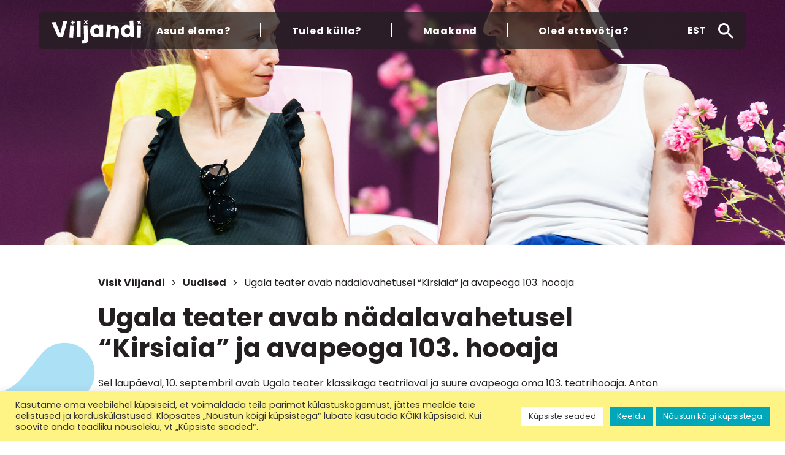

--- FILE ---
content_type: text/html; charset=UTF-8
request_url: https://visitviljandi.ee/uudised/ugala-teater-avab-nadalavahetusel-kirsiaia-ja-avapeoga-103-hooaja/
body_size: 20728
content:
<!DOCTYPE html>
<html lang="et">

    <head>
		<!-- Google Tag Manager -->
		<script>(function(w,d,s,l,i){w[l]=w[l]||[];w[l].push({'gtm.start':
		new Date().getTime(),event:'gtm.js'});var f=d.getElementsByTagName(s)[0],
		j=d.createElement(s),dl=l!='dataLayer'?'&l='+l:'';j.async=true;j.src=
		'https://www.googletagmanager.com/gtm.js?id='+i+dl;f.parentNode.insertBefore(j,f);
		})(window,document,'script','dataLayer','GTM-KWS89DX');</script>
		<!-- End Google Tag Manager -->
		<!-- Google tag (gtag.js) -->
<script async src="https://www.googletagmanager.com/gtag/js?id=AW-11002789741"></script>
<script>
  window.dataLayer = window.dataLayer || [];
  function gtag(){dataLayer.push(arguments);}
  gtag('js', new Date());

  gtag('config', 'AW-11002789741');
</script>

        <meta charset="utf-8">
        <meta name="viewport" content="width=device-width,initial-scale=1.0">
        <meta name="author" content="Studio Augustine">
        <meta name="description" content="Avasta võluv Viljandi linn ja Viljandi maakond– Eesti pärl, kus ajalooline võlu kohtub loodusiluga. Tutvu Viljandi ja Viljandimaa rikkaliku kultuuri- ja ajaloopärandiga. Leia parimad vaatamisväärsused, üritused ja võimalused linnas ja maakonnas viibides. Tule külla Viljandisse ning Viljandimaale ja avastada uusi elamusi!">
        <meta name="keywords" content="Viljandi, Sakalamaa, Võrtsjärv, Soomaa, Mulgimaa">

        <meta name="theme-color" content="#ACE0F4">
        <meta name="msapplication-TileColor" content="#ACE0F4">
        <meta name="msapplication-navbutton-color" content="#ACE0F4">
        <meta name="apple-mobile-web-app-status-bar-style" content="#ACE0F4">

        <meta property="og:locale" content="et_EE"/>
        <meta property="og:locale:alternate" content="en_US"/>
        <meta property="og:type" content="website"/>
        <meta property="og:title" content="Ugala teater avab nädalavahetusel “Kirsiaia&#8221; ja avapeoga 103. hooaja |  Visit Viljandi"/>
        <meta property="og:description" content="Avasta võluv Viljandi linn ja Viljandi maakond– Eesti pärl, kus ajalooline võlu kohtub loodusiluga. Tutvu Viljandi ja Viljandimaa rikkaliku kultuuri- ja ajaloopärandiga. Leia parimad vaatamisväärsused, üritused ja võimalused linnas ja maakonnas viibides. Tule külla Viljandisse ning Viljandimaale ja avastada uusi elamusi!"/>
        <meta property="og:url" content="https://visitviljandi.ee/uudised/ugala-teater-avab-nadalavahetusel-kirsiaia-ja-avapeoga-103-hooaja"/>
        <meta property="og:site_name" content="Visit Viljandi"/>
        <meta property="og:image" content="https://visitviljandi.ee/wp-content/uploads/2022/09/Kirsiaed_f_SilverKaljula.jpeg"/>
		<meta name="facebook-domain-verification" content="ynl1i3qi2l7dj9vpfq4i2asu2mhq6u" />

        <meta name="twitter:url" content="https://visitviljandi.ee/uudised/ugala-teater-avab-nadalavahetusel-kirsiaia-ja-avapeoga-103-hooaja">
        <meta name="twitter:title" content="Ugala teater avab nädalavahetusel “Kirsiaia&#8221; ja avapeoga 103. hooaja |  Visit Viljandi">
        <meta name="twitter:description" content="Avasta võluv Viljandi linn ja Viljandi maakond– Eesti pärl, kus ajalooline võlu kohtub loodusiluga. Tutvu Viljandi ja Viljandimaa rikkaliku kultuuri- ja ajaloopärandiga. Leia parimad vaatamisväärsused, üritused ja võimalused linnas ja maakonnas viibides. Tule külla Viljandisse ning Viljandimaale ja avastada uusi elamusi!">
        <meta name="twitter:image" content="https://visitviljandi.ee/wp-content/uploads/2022/10/VisitVlnd_2048x1365-03.jpg">
        <meta name="twitter:image:alt" content="">

        <meta name="robots" content="index,follow">
        <meta name="googlebot" content="index,follow">

        <title>Ugala teater avab nädalavahetusel “Kirsiaia&#8221; ja avapeoga 103. hooaja |  Visit Viljandi</title>

        <link rel="icon" type="image/svg+xml" href="">

        <link rel="preconnect" href="https://fonts.googleapis.com">
        <link rel="preconnect" href="https://fonts.gstatic.com" crossorigin>
        <link href="https://fonts.googleapis.com/css2?family=Poppins:ital,wght@0,400;0,700;1,400;1,700&display=swap"
              rel="stylesheet">
		<link href="//code.jquery.com/ui/1.13.1/themes/base/jquery-ui.css"
			  rel="stylesheet">
		<link href="https://cdnjs.cloudflare.com/ajax/libs/Swiper/7.4.1/swiper-bundle.css"
			  rel="stylesheet">

        <script src='https://code.jquery.com/jquery-3.6.0.min.js'></script>
        <script src="https://code.jquery.com/ui/1.13.1/jquery-ui.js"></script>
		<script src="https://cdnjs.cloudflare.com/ajax/libs/Swiper/7.4.1/swiper-bundle.min.js"></script>

        <title>Ugala teater avab nädalavahetusel “Kirsiaia&#8221; ja avapeoga 103. hooaja &#8211; Visit Viljandi</title>
<meta name='robots' content='max-image-preview:large' />
	<style>img:is([sizes="auto" i], [sizes^="auto," i]) { contain-intrinsic-size: 3000px 1500px }</style>
	<link rel="alternate" hreflang="et" href="https://visitviljandi.ee/uudised/ugala-teater-avab-nadalavahetusel-kirsiaia-ja-avapeoga-103-hooaja/" />
<link rel="alternate" hreflang="x-default" href="https://visitviljandi.ee/uudised/ugala-teater-avab-nadalavahetusel-kirsiaia-ja-avapeoga-103-hooaja/" />
<link rel='dns-prefetch' href='//use.fontawesome.com' />
<link rel="alternate" type="application/rss+xml" title="Visit Viljandi &raquo; RSS" href="https://visitviljandi.ee/feed/" />
<link rel="alternate" type="application/rss+xml" title="Visit Viljandi &raquo; Kommentaaride RSS" href="https://visitviljandi.ee/comments/feed/" />
<script type="text/javascript">
/* <![CDATA[ */
window._wpemojiSettings = {"baseUrl":"https:\/\/s.w.org\/images\/core\/emoji\/16.0.1\/72x72\/","ext":".png","svgUrl":"https:\/\/s.w.org\/images\/core\/emoji\/16.0.1\/svg\/","svgExt":".svg","source":{"concatemoji":"https:\/\/visitviljandi.ee\/wp-includes\/js\/wp-emoji-release.min.js?ver=6.8.3"}};
/*! This file is auto-generated */
!function(s,n){var o,i,e;function c(e){try{var t={supportTests:e,timestamp:(new Date).valueOf()};sessionStorage.setItem(o,JSON.stringify(t))}catch(e){}}function p(e,t,n){e.clearRect(0,0,e.canvas.width,e.canvas.height),e.fillText(t,0,0);var t=new Uint32Array(e.getImageData(0,0,e.canvas.width,e.canvas.height).data),a=(e.clearRect(0,0,e.canvas.width,e.canvas.height),e.fillText(n,0,0),new Uint32Array(e.getImageData(0,0,e.canvas.width,e.canvas.height).data));return t.every(function(e,t){return e===a[t]})}function u(e,t){e.clearRect(0,0,e.canvas.width,e.canvas.height),e.fillText(t,0,0);for(var n=e.getImageData(16,16,1,1),a=0;a<n.data.length;a++)if(0!==n.data[a])return!1;return!0}function f(e,t,n,a){switch(t){case"flag":return n(e,"\ud83c\udff3\ufe0f\u200d\u26a7\ufe0f","\ud83c\udff3\ufe0f\u200b\u26a7\ufe0f")?!1:!n(e,"\ud83c\udde8\ud83c\uddf6","\ud83c\udde8\u200b\ud83c\uddf6")&&!n(e,"\ud83c\udff4\udb40\udc67\udb40\udc62\udb40\udc65\udb40\udc6e\udb40\udc67\udb40\udc7f","\ud83c\udff4\u200b\udb40\udc67\u200b\udb40\udc62\u200b\udb40\udc65\u200b\udb40\udc6e\u200b\udb40\udc67\u200b\udb40\udc7f");case"emoji":return!a(e,"\ud83e\udedf")}return!1}function g(e,t,n,a){var r="undefined"!=typeof WorkerGlobalScope&&self instanceof WorkerGlobalScope?new OffscreenCanvas(300,150):s.createElement("canvas"),o=r.getContext("2d",{willReadFrequently:!0}),i=(o.textBaseline="top",o.font="600 32px Arial",{});return e.forEach(function(e){i[e]=t(o,e,n,a)}),i}function t(e){var t=s.createElement("script");t.src=e,t.defer=!0,s.head.appendChild(t)}"undefined"!=typeof Promise&&(o="wpEmojiSettingsSupports",i=["flag","emoji"],n.supports={everything:!0,everythingExceptFlag:!0},e=new Promise(function(e){s.addEventListener("DOMContentLoaded",e,{once:!0})}),new Promise(function(t){var n=function(){try{var e=JSON.parse(sessionStorage.getItem(o));if("object"==typeof e&&"number"==typeof e.timestamp&&(new Date).valueOf()<e.timestamp+604800&&"object"==typeof e.supportTests)return e.supportTests}catch(e){}return null}();if(!n){if("undefined"!=typeof Worker&&"undefined"!=typeof OffscreenCanvas&&"undefined"!=typeof URL&&URL.createObjectURL&&"undefined"!=typeof Blob)try{var e="postMessage("+g.toString()+"("+[JSON.stringify(i),f.toString(),p.toString(),u.toString()].join(",")+"));",a=new Blob([e],{type:"text/javascript"}),r=new Worker(URL.createObjectURL(a),{name:"wpTestEmojiSupports"});return void(r.onmessage=function(e){c(n=e.data),r.terminate(),t(n)})}catch(e){}c(n=g(i,f,p,u))}t(n)}).then(function(e){for(var t in e)n.supports[t]=e[t],n.supports.everything=n.supports.everything&&n.supports[t],"flag"!==t&&(n.supports.everythingExceptFlag=n.supports.everythingExceptFlag&&n.supports[t]);n.supports.everythingExceptFlag=n.supports.everythingExceptFlag&&!n.supports.flag,n.DOMReady=!1,n.readyCallback=function(){n.DOMReady=!0}}).then(function(){return e}).then(function(){var e;n.supports.everything||(n.readyCallback(),(e=n.source||{}).concatemoji?t(e.concatemoji):e.wpemoji&&e.twemoji&&(t(e.twemoji),t(e.wpemoji)))}))}((window,document),window._wpemojiSettings);
/* ]]> */
</script>
<style id='wp-emoji-styles-inline-css' type='text/css'>

	img.wp-smiley, img.emoji {
		display: inline !important;
		border: none !important;
		box-shadow: none !important;
		height: 1em !important;
		width: 1em !important;
		margin: 0 0.07em !important;
		vertical-align: -0.1em !important;
		background: none !important;
		padding: 0 !important;
	}
</style>
<link rel='stylesheet' id='wp-block-library-css' href='https://visitviljandi.ee/wp-includes/css/dist/block-library/style.min.css?ver=6.8.3' type='text/css' media='all' />
<style id='classic-theme-styles-inline-css' type='text/css'>
/*! This file is auto-generated */
.wp-block-button__link{color:#fff;background-color:#32373c;border-radius:9999px;box-shadow:none;text-decoration:none;padding:calc(.667em + 2px) calc(1.333em + 2px);font-size:1.125em}.wp-block-file__button{background:#32373c;color:#fff;text-decoration:none}
</style>
<style id='outermost-icon-block-style-inline-css' type='text/css'>
.wp-block-outermost-icon-block{display:flex;line-height:0}.wp-block-outermost-icon-block.has-border-color{border:none}.wp-block-outermost-icon-block .has-icon-color svg,.wp-block-outermost-icon-block.has-icon-color svg{color:currentColor}.wp-block-outermost-icon-block .has-icon-color:not(.has-no-icon-fill-color) svg,.wp-block-outermost-icon-block.has-icon-color:not(.has-no-icon-fill-color) svg{fill:currentColor}.wp-block-outermost-icon-block .icon-container{box-sizing:border-box}.wp-block-outermost-icon-block a,.wp-block-outermost-icon-block svg{height:100%;transition:transform .1s ease-in-out;width:100%}.wp-block-outermost-icon-block a:hover{transform:scale(1.1)}.wp-block-outermost-icon-block svg{transform:rotate(var(--outermost--icon-block--transform-rotate,0deg)) scaleX(var(--outermost--icon-block--transform-scale-x,1)) scaleY(var(--outermost--icon-block--transform-scale-y,1))}.wp-block-outermost-icon-block .rotate-90,.wp-block-outermost-icon-block.rotate-90{--outermost--icon-block--transform-rotate:90deg}.wp-block-outermost-icon-block .rotate-180,.wp-block-outermost-icon-block.rotate-180{--outermost--icon-block--transform-rotate:180deg}.wp-block-outermost-icon-block .rotate-270,.wp-block-outermost-icon-block.rotate-270{--outermost--icon-block--transform-rotate:270deg}.wp-block-outermost-icon-block .flip-horizontal,.wp-block-outermost-icon-block.flip-horizontal{--outermost--icon-block--transform-scale-x:-1}.wp-block-outermost-icon-block .flip-vertical,.wp-block-outermost-icon-block.flip-vertical{--outermost--icon-block--transform-scale-y:-1}.wp-block-outermost-icon-block .flip-vertical.flip-horizontal,.wp-block-outermost-icon-block.flip-vertical.flip-horizontal{--outermost--icon-block--transform-scale-x:-1;--outermost--icon-block--transform-scale-y:-1}

</style>
<link rel='stylesheet' id='wp-components-css' href='https://visitviljandi.ee/wp-includes/css/dist/components/style.min.css?ver=6.8.3' type='text/css' media='all' />
<link rel='stylesheet' id='wp-preferences-css' href='https://visitviljandi.ee/wp-includes/css/dist/preferences/style.min.css?ver=6.8.3' type='text/css' media='all' />
<link rel='stylesheet' id='wp-block-editor-css' href='https://visitviljandi.ee/wp-includes/css/dist/block-editor/style.min.css?ver=6.8.3' type='text/css' media='all' />
<link rel='stylesheet' id='popup-maker-block-library-style-css' href='https://visitviljandi.ee/wp-content/plugins/popup-maker/dist/packages/block-library-style.css?ver=dbea705cfafe089d65f1' type='text/css' media='all' />
<style id='font-awesome-svg-styles-default-inline-css' type='text/css'>
.svg-inline--fa {
  display: inline-block;
  height: 1em;
  overflow: visible;
  vertical-align: -.125em;
}
</style>
<link rel='stylesheet' id='font-awesome-svg-styles-css' href='https://visitviljandi.ee/wp-content/uploads/font-awesome/v5.15.4/css/svg-with-js.css' type='text/css' media='all' />
<style id='font-awesome-svg-styles-inline-css' type='text/css'>
   .wp-block-font-awesome-icon svg::before,
   .wp-rich-text-font-awesome-icon svg::before {content: unset;}
</style>
<style id='global-styles-inline-css' type='text/css'>
:root{--wp--preset--aspect-ratio--square: 1;--wp--preset--aspect-ratio--4-3: 4/3;--wp--preset--aspect-ratio--3-4: 3/4;--wp--preset--aspect-ratio--3-2: 3/2;--wp--preset--aspect-ratio--2-3: 2/3;--wp--preset--aspect-ratio--16-9: 16/9;--wp--preset--aspect-ratio--9-16: 9/16;--wp--preset--color--black: #000000;--wp--preset--color--cyan-bluish-gray: #abb8c3;--wp--preset--color--white: #ffffff;--wp--preset--color--pale-pink: #f78da7;--wp--preset--color--vivid-red: #cf2e2e;--wp--preset--color--luminous-vivid-orange: #ff6900;--wp--preset--color--luminous-vivid-amber: #fcb900;--wp--preset--color--light-green-cyan: #7bdcb5;--wp--preset--color--vivid-green-cyan: #00d084;--wp--preset--color--pale-cyan-blue: #8ed1fc;--wp--preset--color--vivid-cyan-blue: #0693e3;--wp--preset--color--vivid-purple: #9b51e0;--wp--preset--gradient--vivid-cyan-blue-to-vivid-purple: linear-gradient(135deg,rgba(6,147,227,1) 0%,rgb(155,81,224) 100%);--wp--preset--gradient--light-green-cyan-to-vivid-green-cyan: linear-gradient(135deg,rgb(122,220,180) 0%,rgb(0,208,130) 100%);--wp--preset--gradient--luminous-vivid-amber-to-luminous-vivid-orange: linear-gradient(135deg,rgba(252,185,0,1) 0%,rgba(255,105,0,1) 100%);--wp--preset--gradient--luminous-vivid-orange-to-vivid-red: linear-gradient(135deg,rgba(255,105,0,1) 0%,rgb(207,46,46) 100%);--wp--preset--gradient--very-light-gray-to-cyan-bluish-gray: linear-gradient(135deg,rgb(238,238,238) 0%,rgb(169,184,195) 100%);--wp--preset--gradient--cool-to-warm-spectrum: linear-gradient(135deg,rgb(74,234,220) 0%,rgb(151,120,209) 20%,rgb(207,42,186) 40%,rgb(238,44,130) 60%,rgb(251,105,98) 80%,rgb(254,248,76) 100%);--wp--preset--gradient--blush-light-purple: linear-gradient(135deg,rgb(255,206,236) 0%,rgb(152,150,240) 100%);--wp--preset--gradient--blush-bordeaux: linear-gradient(135deg,rgb(254,205,165) 0%,rgb(254,45,45) 50%,rgb(107,0,62) 100%);--wp--preset--gradient--luminous-dusk: linear-gradient(135deg,rgb(255,203,112) 0%,rgb(199,81,192) 50%,rgb(65,88,208) 100%);--wp--preset--gradient--pale-ocean: linear-gradient(135deg,rgb(255,245,203) 0%,rgb(182,227,212) 50%,rgb(51,167,181) 100%);--wp--preset--gradient--electric-grass: linear-gradient(135deg,rgb(202,248,128) 0%,rgb(113,206,126) 100%);--wp--preset--gradient--midnight: linear-gradient(135deg,rgb(2,3,129) 0%,rgb(40,116,252) 100%);--wp--preset--font-size--small: 13px;--wp--preset--font-size--medium: 20px;--wp--preset--font-size--large: 36px;--wp--preset--font-size--x-large: 42px;--wp--preset--spacing--20: 0.44rem;--wp--preset--spacing--30: 0.67rem;--wp--preset--spacing--40: 1rem;--wp--preset--spacing--50: 1.5rem;--wp--preset--spacing--60: 2.25rem;--wp--preset--spacing--70: 3.38rem;--wp--preset--spacing--80: 5.06rem;--wp--preset--shadow--natural: 6px 6px 9px rgba(0, 0, 0, 0.2);--wp--preset--shadow--deep: 12px 12px 50px rgba(0, 0, 0, 0.4);--wp--preset--shadow--sharp: 6px 6px 0px rgba(0, 0, 0, 0.2);--wp--preset--shadow--outlined: 6px 6px 0px -3px rgba(255, 255, 255, 1), 6px 6px rgba(0, 0, 0, 1);--wp--preset--shadow--crisp: 6px 6px 0px rgba(0, 0, 0, 1);}:where(.is-layout-flex){gap: 0.5em;}:where(.is-layout-grid){gap: 0.5em;}body .is-layout-flex{display: flex;}.is-layout-flex{flex-wrap: wrap;align-items: center;}.is-layout-flex > :is(*, div){margin: 0;}body .is-layout-grid{display: grid;}.is-layout-grid > :is(*, div){margin: 0;}:where(.wp-block-columns.is-layout-flex){gap: 2em;}:where(.wp-block-columns.is-layout-grid){gap: 2em;}:where(.wp-block-post-template.is-layout-flex){gap: 1.25em;}:where(.wp-block-post-template.is-layout-grid){gap: 1.25em;}.has-black-color{color: var(--wp--preset--color--black) !important;}.has-cyan-bluish-gray-color{color: var(--wp--preset--color--cyan-bluish-gray) !important;}.has-white-color{color: var(--wp--preset--color--white) !important;}.has-pale-pink-color{color: var(--wp--preset--color--pale-pink) !important;}.has-vivid-red-color{color: var(--wp--preset--color--vivid-red) !important;}.has-luminous-vivid-orange-color{color: var(--wp--preset--color--luminous-vivid-orange) !important;}.has-luminous-vivid-amber-color{color: var(--wp--preset--color--luminous-vivid-amber) !important;}.has-light-green-cyan-color{color: var(--wp--preset--color--light-green-cyan) !important;}.has-vivid-green-cyan-color{color: var(--wp--preset--color--vivid-green-cyan) !important;}.has-pale-cyan-blue-color{color: var(--wp--preset--color--pale-cyan-blue) !important;}.has-vivid-cyan-blue-color{color: var(--wp--preset--color--vivid-cyan-blue) !important;}.has-vivid-purple-color{color: var(--wp--preset--color--vivid-purple) !important;}.has-black-background-color{background-color: var(--wp--preset--color--black) !important;}.has-cyan-bluish-gray-background-color{background-color: var(--wp--preset--color--cyan-bluish-gray) !important;}.has-white-background-color{background-color: var(--wp--preset--color--white) !important;}.has-pale-pink-background-color{background-color: var(--wp--preset--color--pale-pink) !important;}.has-vivid-red-background-color{background-color: var(--wp--preset--color--vivid-red) !important;}.has-luminous-vivid-orange-background-color{background-color: var(--wp--preset--color--luminous-vivid-orange) !important;}.has-luminous-vivid-amber-background-color{background-color: var(--wp--preset--color--luminous-vivid-amber) !important;}.has-light-green-cyan-background-color{background-color: var(--wp--preset--color--light-green-cyan) !important;}.has-vivid-green-cyan-background-color{background-color: var(--wp--preset--color--vivid-green-cyan) !important;}.has-pale-cyan-blue-background-color{background-color: var(--wp--preset--color--pale-cyan-blue) !important;}.has-vivid-cyan-blue-background-color{background-color: var(--wp--preset--color--vivid-cyan-blue) !important;}.has-vivid-purple-background-color{background-color: var(--wp--preset--color--vivid-purple) !important;}.has-black-border-color{border-color: var(--wp--preset--color--black) !important;}.has-cyan-bluish-gray-border-color{border-color: var(--wp--preset--color--cyan-bluish-gray) !important;}.has-white-border-color{border-color: var(--wp--preset--color--white) !important;}.has-pale-pink-border-color{border-color: var(--wp--preset--color--pale-pink) !important;}.has-vivid-red-border-color{border-color: var(--wp--preset--color--vivid-red) !important;}.has-luminous-vivid-orange-border-color{border-color: var(--wp--preset--color--luminous-vivid-orange) !important;}.has-luminous-vivid-amber-border-color{border-color: var(--wp--preset--color--luminous-vivid-amber) !important;}.has-light-green-cyan-border-color{border-color: var(--wp--preset--color--light-green-cyan) !important;}.has-vivid-green-cyan-border-color{border-color: var(--wp--preset--color--vivid-green-cyan) !important;}.has-pale-cyan-blue-border-color{border-color: var(--wp--preset--color--pale-cyan-blue) !important;}.has-vivid-cyan-blue-border-color{border-color: var(--wp--preset--color--vivid-cyan-blue) !important;}.has-vivid-purple-border-color{border-color: var(--wp--preset--color--vivid-purple) !important;}.has-vivid-cyan-blue-to-vivid-purple-gradient-background{background: var(--wp--preset--gradient--vivid-cyan-blue-to-vivid-purple) !important;}.has-light-green-cyan-to-vivid-green-cyan-gradient-background{background: var(--wp--preset--gradient--light-green-cyan-to-vivid-green-cyan) !important;}.has-luminous-vivid-amber-to-luminous-vivid-orange-gradient-background{background: var(--wp--preset--gradient--luminous-vivid-amber-to-luminous-vivid-orange) !important;}.has-luminous-vivid-orange-to-vivid-red-gradient-background{background: var(--wp--preset--gradient--luminous-vivid-orange-to-vivid-red) !important;}.has-very-light-gray-to-cyan-bluish-gray-gradient-background{background: var(--wp--preset--gradient--very-light-gray-to-cyan-bluish-gray) !important;}.has-cool-to-warm-spectrum-gradient-background{background: var(--wp--preset--gradient--cool-to-warm-spectrum) !important;}.has-blush-light-purple-gradient-background{background: var(--wp--preset--gradient--blush-light-purple) !important;}.has-blush-bordeaux-gradient-background{background: var(--wp--preset--gradient--blush-bordeaux) !important;}.has-luminous-dusk-gradient-background{background: var(--wp--preset--gradient--luminous-dusk) !important;}.has-pale-ocean-gradient-background{background: var(--wp--preset--gradient--pale-ocean) !important;}.has-electric-grass-gradient-background{background: var(--wp--preset--gradient--electric-grass) !important;}.has-midnight-gradient-background{background: var(--wp--preset--gradient--midnight) !important;}.has-small-font-size{font-size: var(--wp--preset--font-size--small) !important;}.has-medium-font-size{font-size: var(--wp--preset--font-size--medium) !important;}.has-large-font-size{font-size: var(--wp--preset--font-size--large) !important;}.has-x-large-font-size{font-size: var(--wp--preset--font-size--x-large) !important;}
:where(.wp-block-post-template.is-layout-flex){gap: 1.25em;}:where(.wp-block-post-template.is-layout-grid){gap: 1.25em;}
:where(.wp-block-columns.is-layout-flex){gap: 2em;}:where(.wp-block-columns.is-layout-grid){gap: 2em;}
:root :where(.wp-block-pullquote){font-size: 1.5em;line-height: 1.6;}
</style>
<link rel='stylesheet' id='cookie-law-info-css' href='https://visitviljandi.ee/wp-content/plugins/cookie-law-info/legacy/public/css/cookie-law-info-public.css?ver=3.3.6' type='text/css' media='all' />
<link rel='stylesheet' id='cookie-law-info-gdpr-css' href='https://visitviljandi.ee/wp-content/plugins/cookie-law-info/legacy/public/css/cookie-law-info-gdpr.css?ver=3.3.6' type='text/css' media='all' />
<link rel='stylesheet' id='reset-style-css' href='https://visitviljandi.ee/wp-content/themes/visitviljandi/assets/css/reset.css?ver=6.8.3' type='text/css' media='all' />
<link rel='stylesheet' id='tobii-style-css' href='https://visitviljandi.ee/wp-content/themes/visitviljandi/assets/css/tobii.min.css?ver=6.8.3' type='text/css' media='all' />
<link rel='stylesheet' id='main-style-css' href='https://visitviljandi.ee/wp-content/themes/visitviljandi/assets/css/main.css?ver=241028-110328' type='text/css' media='all' />
<link rel='stylesheet' id='font-awesome-official-css' href='https://use.fontawesome.com/releases/v5.15.4/css/all.css' type='text/css' media='all' integrity="sha384-DyZ88mC6Up2uqS4h/KRgHuoeGwBcD4Ng9SiP4dIRy0EXTlnuz47vAwmeGwVChigm" crossorigin="anonymous" />
<link rel='stylesheet' id='popup-maker-site-css' href='https://visitviljandi.ee/wp-content/plugins/popup-maker/dist/assets/site.css?ver=1.21.5' type='text/css' media='all' />
<style id='popup-maker-site-inline-css' type='text/css'>
/* Popup Google Fonts */
@import url('//fonts.googleapis.com/css?family=Montserrat:100');

/* Popup Theme 50960: Default Theme */
.pum-theme-50960, .pum-theme-default-theme { background-color: rgba( 255, 255, 255, 1.00 ) } 
.pum-theme-50960 .pum-container, .pum-theme-default-theme .pum-container { padding: 18px; border-radius: 0px; border: 1px none #000000; box-shadow: 1px 1px 3px 0px rgba( 2, 2, 2, 0.23 ); background-color: rgba( 249, 249, 249, 1.00 ) } 
.pum-theme-50960 .pum-title, .pum-theme-default-theme .pum-title { color: #000000; text-align: left; text-shadow: 0px 0px 0px rgba( 2, 2, 2, 0.23 ); font-family: inherit; font-weight: 400; font-size: 32px; font-style: normal; line-height: 36px } 
.pum-theme-50960 .pum-content, .pum-theme-default-theme .pum-content { color: #8c8c8c; font-family: inherit; font-weight: 400; font-style: inherit } 
.pum-theme-50960 .pum-content + .pum-close, .pum-theme-default-theme .pum-content + .pum-close { position: absolute; height: auto; width: auto; left: auto; right: 0px; bottom: auto; top: 0px; padding: 8px; color: #ffffff; font-family: inherit; font-weight: 400; font-size: 12px; font-style: inherit; line-height: 36px; border: 1px none #ffffff; border-radius: 0px; box-shadow: 1px 1px 3px 0px rgba( 2, 2, 2, 0.23 ); text-shadow: 0px 0px 0px rgba( 0, 0, 0, 0.23 ); background-color: rgba( 0, 183, 205, 1.00 ) } 

/* Popup Theme 50961: Light Box */
.pum-theme-50961, .pum-theme-lightbox { background-color: rgba( 0, 0, 0, 0.60 ) } 
.pum-theme-50961 .pum-container, .pum-theme-lightbox .pum-container { padding: 18px; border-radius: 3px; border: 8px solid #000000; box-shadow: 0px 0px 30px 0px rgba( 2, 2, 2, 1.00 ); background-color: rgba( 255, 255, 255, 1.00 ) } 
.pum-theme-50961 .pum-title, .pum-theme-lightbox .pum-title { color: #000000; text-align: left; text-shadow: 0px 0px 0px rgba( 2, 2, 2, 0.23 ); font-family: inherit; font-weight: 100; font-size: 32px; line-height: 36px } 
.pum-theme-50961 .pum-content, .pum-theme-lightbox .pum-content { color: #000000; font-family: inherit; font-weight: 100 } 
.pum-theme-50961 .pum-content + .pum-close, .pum-theme-lightbox .pum-content + .pum-close { position: absolute; height: 26px; width: 26px; left: auto; right: -13px; bottom: auto; top: -13px; padding: 0px; color: #ffffff; font-family: Arial; font-weight: 100; font-size: 24px; line-height: 24px; border: 2px solid #ffffff; border-radius: 26px; box-shadow: 0px 0px 15px 1px rgba( 2, 2, 2, 0.75 ); text-shadow: 0px 0px 0px rgba( 0, 0, 0, 0.23 ); background-color: rgba( 0, 0, 0, 1.00 ) } 

/* Popup Theme 50962: Enterprise Blue */
.pum-theme-50962, .pum-theme-enterprise-blue { background-color: rgba( 0, 0, 0, 0.70 ) } 
.pum-theme-50962 .pum-container, .pum-theme-enterprise-blue .pum-container { padding: 28px; border-radius: 5px; border: 1px none #000000; box-shadow: 0px 10px 25px 4px rgba( 2, 2, 2, 0.50 ); background-color: rgba( 255, 255, 255, 1.00 ) } 
.pum-theme-50962 .pum-title, .pum-theme-enterprise-blue .pum-title { color: #315b7c; text-align: left; text-shadow: 0px 0px 0px rgba( 2, 2, 2, 0.23 ); font-family: inherit; font-weight: 100; font-size: 34px; line-height: 36px } 
.pum-theme-50962 .pum-content, .pum-theme-enterprise-blue .pum-content { color: #2d2d2d; font-family: inherit; font-weight: 100 } 
.pum-theme-50962 .pum-content + .pum-close, .pum-theme-enterprise-blue .pum-content + .pum-close { position: absolute; height: 28px; width: 28px; left: auto; right: 8px; bottom: auto; top: 8px; padding: 4px; color: #ffffff; font-family: Times New Roman; font-weight: 100; font-size: 20px; line-height: 20px; border: 1px none #ffffff; border-radius: 42px; box-shadow: 0px 0px 0px 0px rgba( 2, 2, 2, 0.23 ); text-shadow: 0px 0px 0px rgba( 0, 0, 0, 0.23 ); background-color: rgba( 49, 91, 124, 1.00 ) } 

/* Popup Theme 50963: Hello Box */
.pum-theme-50963, .pum-theme-hello-box { background-color: rgba( 0, 0, 0, 0.75 ) } 
.pum-theme-50963 .pum-container, .pum-theme-hello-box .pum-container { padding: 30px; border-radius: 80px; border: 14px solid #81d742; box-shadow: 0px 0px 0px 0px rgba( 2, 2, 2, 0.00 ); background-color: rgba( 255, 255, 255, 1.00 ) } 
.pum-theme-50963 .pum-title, .pum-theme-hello-box .pum-title { color: #2d2d2d; text-align: left; text-shadow: 0px 0px 0px rgba( 2, 2, 2, 0.23 ); font-family: Montserrat; font-weight: 100; font-size: 32px; line-height: 36px } 
.pum-theme-50963 .pum-content, .pum-theme-hello-box .pum-content { color: #2d2d2d; font-family: inherit; font-weight: 100 } 
.pum-theme-50963 .pum-content + .pum-close, .pum-theme-hello-box .pum-content + .pum-close { position: absolute; height: auto; width: auto; left: auto; right: -30px; bottom: auto; top: -30px; padding: 0px; color: #2d2d2d; font-family: Times New Roman; font-weight: 100; font-size: 32px; line-height: 28px; border: 1px none #ffffff; border-radius: 28px; box-shadow: 0px 0px 0px 0px rgba( 2, 2, 2, 0.23 ); text-shadow: 0px 0px 0px rgba( 0, 0, 0, 0.23 ); background-color: rgba( 255, 255, 255, 1.00 ) } 

/* Popup Theme 50964: Cutting Edge */
.pum-theme-50964, .pum-theme-cutting-edge { background-color: rgba( 0, 0, 0, 0.50 ) } 
.pum-theme-50964 .pum-container, .pum-theme-cutting-edge .pum-container { padding: 18px; border-radius: 0px; border: 1px none #000000; box-shadow: 0px 10px 25px 0px rgba( 2, 2, 2, 0.50 ); background-color: rgba( 30, 115, 190, 1.00 ) } 
.pum-theme-50964 .pum-title, .pum-theme-cutting-edge .pum-title { color: #ffffff; text-align: left; text-shadow: 0px 0px 0px rgba( 2, 2, 2, 0.23 ); font-family: Sans-Serif; font-weight: 100; font-size: 26px; line-height: 28px } 
.pum-theme-50964 .pum-content, .pum-theme-cutting-edge .pum-content { color: #ffffff; font-family: inherit; font-weight: 100 } 
.pum-theme-50964 .pum-content + .pum-close, .pum-theme-cutting-edge .pum-content + .pum-close { position: absolute; height: 24px; width: 24px; left: auto; right: 0px; bottom: auto; top: 0px; padding: 0px; color: #1e73be; font-family: Times New Roman; font-weight: 100; font-size: 32px; line-height: 24px; border: 1px none #ffffff; border-radius: 0px; box-shadow: -1px 1px 1px 0px rgba( 2, 2, 2, 0.10 ); text-shadow: -1px 1px 1px rgba( 0, 0, 0, 0.10 ); background-color: rgba( 238, 238, 34, 1.00 ) } 

/* Popup Theme 50965: Framed Border */
.pum-theme-50965, .pum-theme-framed-border { background-color: rgba( 255, 255, 255, 0.50 ) } 
.pum-theme-50965 .pum-container, .pum-theme-framed-border .pum-container { padding: 18px; border-radius: 0px; border: 20px outset #dd3333; box-shadow: 1px 1px 3px 0px rgba( 2, 2, 2, 0.97 ) inset; background-color: rgba( 255, 251, 239, 1.00 ) } 
.pum-theme-50965 .pum-title, .pum-theme-framed-border .pum-title { color: #000000; text-align: left; text-shadow: 0px 0px 0px rgba( 2, 2, 2, 0.23 ); font-family: inherit; font-weight: 100; font-size: 32px; line-height: 36px } 
.pum-theme-50965 .pum-content, .pum-theme-framed-border .pum-content { color: #2d2d2d; font-family: inherit; font-weight: 100 } 
.pum-theme-50965 .pum-content + .pum-close, .pum-theme-framed-border .pum-content + .pum-close { position: absolute; height: 20px; width: 20px; left: auto; right: -20px; bottom: auto; top: -20px; padding: 0px; color: #ffffff; font-family: Tahoma; font-weight: 700; font-size: 16px; line-height: 18px; border: 1px none #ffffff; border-radius: 0px; box-shadow: 0px 0px 0px 0px rgba( 2, 2, 2, 0.23 ); text-shadow: 0px 0px 0px rgba( 0, 0, 0, 0.23 ); background-color: rgba( 0, 0, 0, 0.55 ) } 

/* Popup Theme 50966: Floating Bar - Soft Blue */
.pum-theme-50966, .pum-theme-floating-bar { background-color: rgba( 255, 255, 255, 0.00 ) } 
.pum-theme-50966 .pum-container, .pum-theme-floating-bar .pum-container { padding: 8px; border-radius: 0px; border: 1px none #000000; box-shadow: 1px 1px 3px 0px rgba( 2, 2, 2, 0.23 ); background-color: rgba( 238, 246, 252, 1.00 ) } 
.pum-theme-50966 .pum-title, .pum-theme-floating-bar .pum-title { color: #505050; text-align: left; text-shadow: 0px 0px 0px rgba( 2, 2, 2, 0.23 ); font-family: inherit; font-weight: 400; font-size: 32px; line-height: 36px } 
.pum-theme-50966 .pum-content, .pum-theme-floating-bar .pum-content { color: #505050; font-family: inherit; font-weight: 400 } 
.pum-theme-50966 .pum-content + .pum-close, .pum-theme-floating-bar .pum-content + .pum-close { position: absolute; height: 18px; width: 18px; left: auto; right: 5px; bottom: auto; top: 50%; padding: 0px; color: #505050; font-family: Sans-Serif; font-weight: 700; font-size: 15px; line-height: 18px; border: 1px solid #505050; border-radius: 15px; box-shadow: 0px 0px 0px 0px rgba( 2, 2, 2, 0.00 ); text-shadow: 0px 0px 0px rgba( 0, 0, 0, 0.00 ); background-color: rgba( 255, 255, 255, 0.00 ); transform: translate(0, -50%) } 

/* Popup Theme 50967: Content Only - For use with page builders or block editor */
.pum-theme-50967, .pum-theme-content-only { background-color: rgba( 0, 0, 0, 0.70 ) } 
.pum-theme-50967 .pum-container, .pum-theme-content-only .pum-container { padding: 0px; border-radius: 0px; border: 1px none #000000; box-shadow: 0px 0px 0px 0px rgba( 2, 2, 2, 0.00 ) } 
.pum-theme-50967 .pum-title, .pum-theme-content-only .pum-title { color: #000000; text-align: left; text-shadow: 0px 0px 0px rgba( 2, 2, 2, 0.23 ); font-family: inherit; font-weight: 400; font-size: 32px; line-height: 36px } 
.pum-theme-50967 .pum-content, .pum-theme-content-only .pum-content { color: #8c8c8c; font-family: inherit; font-weight: 400 } 
.pum-theme-50967 .pum-content + .pum-close, .pum-theme-content-only .pum-content + .pum-close { position: absolute; height: 18px; width: 18px; left: auto; right: 7px; bottom: auto; top: 7px; padding: 0px; color: #000000; font-family: inherit; font-weight: 700; font-size: 20px; line-height: 20px; border: 1px none #ffffff; border-radius: 15px; box-shadow: 0px 0px 0px 0px rgba( 2, 2, 2, 0.00 ); text-shadow: 0px 0px 0px rgba( 0, 0, 0, 0.00 ); background-color: rgba( 255, 255, 255, 0.00 ) } 

#pum-50969 {z-index: 1999999999}
#pum-50968 {z-index: 1999999999}

</style>
<link rel='stylesheet' id='font-awesome-official-v4shim-css' href='https://use.fontawesome.com/releases/v5.15.4/css/v4-shims.css' type='text/css' media='all' integrity="sha384-Vq76wejb3QJM4nDatBa5rUOve+9gkegsjCebvV/9fvXlGWo4HCMR4cJZjjcF6Viv" crossorigin="anonymous" />
<style id='font-awesome-official-v4shim-inline-css' type='text/css'>
@font-face {
font-family: "FontAwesome";
font-display: block;
src: url("https://use.fontawesome.com/releases/v5.15.4/webfonts/fa-brands-400.eot"),
		url("https://use.fontawesome.com/releases/v5.15.4/webfonts/fa-brands-400.eot?#iefix") format("embedded-opentype"),
		url("https://use.fontawesome.com/releases/v5.15.4/webfonts/fa-brands-400.woff2") format("woff2"),
		url("https://use.fontawesome.com/releases/v5.15.4/webfonts/fa-brands-400.woff") format("woff"),
		url("https://use.fontawesome.com/releases/v5.15.4/webfonts/fa-brands-400.ttf") format("truetype"),
		url("https://use.fontawesome.com/releases/v5.15.4/webfonts/fa-brands-400.svg#fontawesome") format("svg");
}

@font-face {
font-family: "FontAwesome";
font-display: block;
src: url("https://use.fontawesome.com/releases/v5.15.4/webfonts/fa-solid-900.eot"),
		url("https://use.fontawesome.com/releases/v5.15.4/webfonts/fa-solid-900.eot?#iefix") format("embedded-opentype"),
		url("https://use.fontawesome.com/releases/v5.15.4/webfonts/fa-solid-900.woff2") format("woff2"),
		url("https://use.fontawesome.com/releases/v5.15.4/webfonts/fa-solid-900.woff") format("woff"),
		url("https://use.fontawesome.com/releases/v5.15.4/webfonts/fa-solid-900.ttf") format("truetype"),
		url("https://use.fontawesome.com/releases/v5.15.4/webfonts/fa-solid-900.svg#fontawesome") format("svg");
}

@font-face {
font-family: "FontAwesome";
font-display: block;
src: url("https://use.fontawesome.com/releases/v5.15.4/webfonts/fa-regular-400.eot"),
		url("https://use.fontawesome.com/releases/v5.15.4/webfonts/fa-regular-400.eot?#iefix") format("embedded-opentype"),
		url("https://use.fontawesome.com/releases/v5.15.4/webfonts/fa-regular-400.woff2") format("woff2"),
		url("https://use.fontawesome.com/releases/v5.15.4/webfonts/fa-regular-400.woff") format("woff"),
		url("https://use.fontawesome.com/releases/v5.15.4/webfonts/fa-regular-400.ttf") format("truetype"),
		url("https://use.fontawesome.com/releases/v5.15.4/webfonts/fa-regular-400.svg#fontawesome") format("svg");
unicode-range: U+F004-F005,U+F007,U+F017,U+F022,U+F024,U+F02E,U+F03E,U+F044,U+F057-F059,U+F06E,U+F070,U+F075,U+F07B-F07C,U+F080,U+F086,U+F089,U+F094,U+F09D,U+F0A0,U+F0A4-F0A7,U+F0C5,U+F0C7-F0C8,U+F0E0,U+F0EB,U+F0F3,U+F0F8,U+F0FE,U+F111,U+F118-F11A,U+F11C,U+F133,U+F144,U+F146,U+F14A,U+F14D-F14E,U+F150-F152,U+F15B-F15C,U+F164-F165,U+F185-F186,U+F191-F192,U+F1AD,U+F1C1-F1C9,U+F1CD,U+F1D8,U+F1E3,U+F1EA,U+F1F6,U+F1F9,U+F20A,U+F247-F249,U+F24D,U+F254-F25B,U+F25D,U+F267,U+F271-F274,U+F279,U+F28B,U+F28D,U+F2B5-F2B6,U+F2B9,U+F2BB,U+F2BD,U+F2C1-F2C2,U+F2D0,U+F2D2,U+F2DC,U+F2ED,U+F328,U+F358-F35B,U+F3A5,U+F3D1,U+F410,U+F4AD;
}
</style>
<script type="text/javascript" src="https://visitviljandi.ee/wp-includes/js/jquery/jquery.min.js?ver=3.7.1" id="jquery-core-js"></script>
<script type="text/javascript" src="https://visitviljandi.ee/wp-includes/js/jquery/jquery-migrate.min.js?ver=3.4.1" id="jquery-migrate-js"></script>
<script type="text/javascript" id="cookie-law-info-js-extra">
/* <![CDATA[ */
var Cli_Data = {"nn_cookie_ids":[],"cookielist":[],"non_necessary_cookies":[],"ccpaEnabled":"","ccpaRegionBased":"","ccpaBarEnabled":"","strictlyEnabled":["necessary","obligatoire"],"ccpaType":"gdpr","js_blocking":"1","custom_integration":"","triggerDomRefresh":"","secure_cookies":""};
var cli_cookiebar_settings = {"animate_speed_hide":"500","animate_speed_show":"500","background":"#fef385","border":"#b1a6a6c2","border_on":"","button_1_button_colour":"#00a6ba","button_1_button_hover":"#008595","button_1_link_colour":"#fff","button_1_as_button":"1","button_1_new_win":"","button_2_button_colour":"#333","button_2_button_hover":"#292929","button_2_link_colour":"#444","button_2_as_button":"","button_2_hidebar":"","button_3_button_colour":"#00a6ba","button_3_button_hover":"#008595","button_3_link_colour":"#ffffff","button_3_as_button":"1","button_3_new_win":"","button_4_button_colour":"#ffffff","button_4_button_hover":"#cccccc","button_4_link_colour":"#333333","button_4_as_button":"1","button_7_button_colour":"#00a6ba","button_7_button_hover":"#008595","button_7_link_colour":"#fff","button_7_as_button":"1","button_7_new_win":"","font_family":"inherit","header_fix":"","notify_animate_hide":"1","notify_animate_show":"","notify_div_id":"#cookie-law-info-bar","notify_position_horizontal":"right","notify_position_vertical":"bottom","scroll_close":"","scroll_close_reload":"","accept_close_reload":"","reject_close_reload":"","showagain_tab":"","showagain_background":"#fff","showagain_border":"#000","showagain_div_id":"#cookie-law-info-again","showagain_x_position":"100px","text":"#333333","show_once_yn":"","show_once":"10000","logging_on":"","as_popup":"","popup_overlay":"1","bar_heading_text":"","cookie_bar_as":"banner","popup_showagain_position":"bottom-right","widget_position":"left"};
var log_object = {"ajax_url":"https:\/\/visitviljandi.ee\/wp-admin\/admin-ajax.php"};
/* ]]> */
</script>
<script type="text/javascript" src="https://visitviljandi.ee/wp-content/plugins/cookie-law-info/legacy/public/js/cookie-law-info-public.js?ver=3.3.6" id="cookie-law-info-js"></script>
<script type="text/javascript" src="https://visitviljandi.ee/wp-content/plugins/sitepress-multilingual-cms/templates/language-switchers/legacy-dropdown-click/script.min.js?ver=1" id="wpml-legacy-dropdown-click-0-js"></script>
<script type="text/javascript" src="https://visitviljandi.ee/wp-content/themes/visitviljandi/assets/js/tobii.min.js?ver=6.8.3" id="js-tobii-js"></script>
<script type="text/javascript" src="https://visitviljandi.ee/wp-content/themes/visitviljandi/assets/js/mustache.js?ver=6.8.3" id="js-mustache-js"></script>
<script type="text/javascript" src="https://visitviljandi.ee/wp-content/themes/visitviljandi/assets/js/mustacheTemplates.js?ver=6.8.3" id="js-mustache-templates-js"></script>
<script type="text/javascript" id="js-main-js-extra">
/* <![CDATA[ */
var ajaxurl = ["https:\/\/visitviljandi.ee\/wp-admin\/admin-ajax.php"];
var wpml_translations = {"loading_more_events":"Laeb s\u00fcndmusi..","no_events_found":"S\u00fcndmusi ei leitud.","no_filtered_events_found":"Kriteeriumi(te)le vastavaid s\u00fcndmusi ei leitud."};
/* ]]> */
</script>
<script type="text/javascript" src="https://visitviljandi.ee/wp-content/themes/visitviljandi/assets/js/main.js?ver=251106-171606" id="js-main-js"></script>
<link rel="https://api.w.org/" href="https://visitviljandi.ee/wp-json/" /><link rel="alternate" title="JSON" type="application/json" href="https://visitviljandi.ee/wp-json/wp/v2/posts/114131" /><link rel="EditURI" type="application/rsd+xml" title="RSD" href="https://visitviljandi.ee/xmlrpc.php?rsd" />
<meta name="generator" content="WordPress 6.8.3" />
<link rel="canonical" href="https://visitviljandi.ee/uudised/ugala-teater-avab-nadalavahetusel-kirsiaia-ja-avapeoga-103-hooaja/" />
<link rel='shortlink' href='https://visitviljandi.ee/?p=114131' />
<link rel="alternate" title="oEmbed (JSON)" type="application/json+oembed" href="https://visitviljandi.ee/wp-json/oembed/1.0/embed?url=https%3A%2F%2Fvisitviljandi.ee%2Fuudised%2Fugala-teater-avab-nadalavahetusel-kirsiaia-ja-avapeoga-103-hooaja%2F" />
<link rel="alternate" title="oEmbed (XML)" type="text/xml+oembed" href="https://visitviljandi.ee/wp-json/oembed/1.0/embed?url=https%3A%2F%2Fvisitviljandi.ee%2Fuudised%2Fugala-teater-avab-nadalavahetusel-kirsiaia-ja-avapeoga-103-hooaja%2F&#038;format=xml" />
<meta name="generator" content="WPML ver:4.8.5 stt:1,15,18,3,31;" />
<link rel="icon" href="https://visitviljandi.ee/wp-content/uploads/2022/01/viljandi-favicon.svg" sizes="32x32" />
<link rel="icon" href="https://visitviljandi.ee/wp-content/uploads/2022/01/viljandi-favicon.svg" sizes="192x192" />
<link rel="apple-touch-icon" href="https://visitviljandi.ee/wp-content/uploads/2022/01/viljandi-favicon.svg" />
<meta name="msapplication-TileImage" content="https://visitviljandi.ee/wp-content/uploads/2022/01/viljandi-favicon.svg" />

		<script>
		(function(i,s,o,g,r,a,m){i['GoogleAnalyticsObject']=r;i[r]=i[r]||function(){
		(i[r].q=i[r].q||[]).push(arguments)},i[r].l=1*new Date();a=s.createElement(o),
		m=s.getElementsByTagName(o)[0];a.async=1;a.src=g;m.parentNode.insertBefore(a,m)
		})(window,document,'script','//cdn.bestit.ee/bw_client_files/common/cdn/analytics.js','ga');

		ga('create', 'UA-96341872-1', 'auto');
		ga('send', 'pageview');
		</script>

		<script id="mcjs">!function(c,h,i,m,p){m=c.createElement(h),p=c.getElementsByTagName(h)[0],m.async=1,m.src=i,p.parentNode.insertBefore(m,p)}(document,"script","https://chimpstatic.com/mcjs-connected/js/users/cbd80264301984df9bee1e162/f553612bddf4f0f85ed116e5b.js");</script>

		<!-- Meta Pixel Code -->
		<script>
		  !function(f,b,e,v,n,t,s)
		  {if(f.fbq)return;n=f.fbq=function(){n.callMethod?
		  n.callMethod.apply(n,arguments):n.queue.push(arguments)};
		  if(!f._fbq)f._fbq=n;n.push=n;n.loaded=!0;n.version='2.0';
		  n.queue=[];t=b.createElement(e);t.async=!0;
		  t.src=v;s=b.getElementsByTagName(e)[0];
		  s.parentNode.insertBefore(t,s)}(window, document,'script',
		  'https://connect.facebook.net/en_US/fbevents.js');
		  fbq('init', '1231364574341195');
		  fbq('track', 'PageView');
		</script>
		<noscript><img height="1" width="1" style="display:none"
		  src="https://www.facebook.com/tr?id=1231364574341195&ev=PageView&noscript=1"
		/></noscript>
		<!-- End Meta Pixel Code -->
    </head>

    <body>
		<!-- Google Tag Manager (noscript) -->
		<noscript><iframe src="https://www.googletagmanager.com/ns.html?id=GTM-KWS89DX"
		height="0" width="0" style="display:none;visibility:hidden"></iframe></noscript>
		<!-- End Google Tag Manager (noscript) -->

        <nav class="navbar-container">
            <div class="navbar-content">
                <div class="navbar-logo-container">
					                    <a href="https://visitviljandi.ee">
                        <img class="navbar-logo" draggable="false" src="https://visitviljandi.ee/wp-content/themes/visitviljandi/assets/img/visit-viljandi-logo-type.svg"
                        alt="Visit Viljandi logo" title="Visit Viljandi"/>
                    </a>
                </div>

                <ul class="navbar-section-container">
                    <li class="navbar-section">
                        <div tabindex="0" class="navbar-item">
                            <p>
                                Asud elama?                            </p>
                        </div>

                        <div class="navbar-submenu">
							<a href="https://visitviljandi.ee/asud-elama/">
								<img draggable="false" src="https://visitviljandi.ee/wp-content/themes/visitviljandi/assets/img/viljandi-logo-def.svg" alt=""/>
							</a>

                            <div class="navbar-submenu-content single-column navbar-accordion">
                                <p class="navbar-submenu-title">
                                    <span>
                                        <img draggable="false" src="https://visitviljandi.ee/wp-content/themes/visitviljandi/assets/img/triangle.svg" alt="" title=""/>
                                    </span>
                                    Asud elama?                                </p>
                                <ul><li id="menu-item-414" class="menu-item menu-item-type-post_type menu-item-object-page menu-item-414"><a href="https://visitviljandi.ee/asud-elama/hakka-viljandlaseks/">Hakka viljandlaseks</a></li>
<li id="menu-item-61" class="menu-item menu-item-type-post_type menu-item-object-page menu-item-61"><a href="https://visitviljandi.ee/asud-elama/too-ja-kodu/">Töö ja kodu</a></li>
<li id="menu-item-78" class="menu-item menu-item-type-post_type menu-item-object-page menu-item-78"><a href="https://visitviljandi.ee/asud-elama/kool-ja-ulikool/">Kool ja ülikool</a></li>
<li id="menu-item-75" class="menu-item menu-item-type-custom menu-item-object-custom menu-item-75"><a href="http://www.viljandi.ee">Kodaniku teenusportaal</a></li>
</ul>                            </div>
                        </div>
                    </li>

                    <li><span></span></li>

                    <li class="navbar-section">
                        <div tabindex="0" class="navbar-item">
                            <p>
                                Tuled külla?                            </p>
                        </div>

                        <div class="navbar-submenu">
							<a href="https://visitviljandi.ee/tuled-kulla/">
								<img draggable="false" src="https://visitviljandi.ee/wp-content/themes/visitviljandi/assets/img/viljandi-logo-maasikas.svg" alt=""/>
							</a>

                            <div class="navbar-submenu-content single-column navbar-accordion">
                                <p class="navbar-submenu-title">
                                    <span>
                                        <img draggable="false" src="https://visitviljandi.ee/wp-content/themes/visitviljandi/assets/img/triangle.svg" alt="" title=""/>
                                    </span>
                                    Tuled külla?                                </p>

                                <ul><li id="menu-item-88" class="menu-item menu-item-type-post_type menu-item-object-page menu-item-88"><a href="https://visitviljandi.ee/tuled-kulla/unesco/">Pärandilinn Viljandi</a></li>
<li id="menu-item-91" class="menu-item menu-item-type-post_type menu-item-object-page menu-item-91"><a href="https://visitviljandi.ee/tuled-kulla/tahtsundmused/">Tähtsündmused</a></li>
<li id="menu-item-140486" class="menu-item menu-item-type-post_type menu-item-object-page menu-item-140486"><a href="https://visitviljandi.ee/tuled-kulla/kultuurikava/">Ürituste kalender</a></li>
<li id="menu-item-5233" class="menu-item menu-item-type-post_type menu-item-object-page menu-item-5233"><a href="https://visitviljandi.ee/tuled-kulla/ponevad-paigad/">Põnevad paigad</a></li>
<li id="menu-item-113868" class="menu-item menu-item-type-post_type menu-item-object-page menu-item-113868"><a href="https://visitviljandi.ee/tuled-kulla/seminariruumid/">Seminariruumid</a></li>
<li id="menu-item-20004" class="menu-item menu-item-type-post_type menu-item-object-page menu-item-20004"><a href="https://visitviljandi.ee/tuled-kulla/toit-jook/">Toit &#038; jook</a></li>
<li id="menu-item-90" class="menu-item menu-item-type-post_type menu-item-object-page menu-item-90"><a href="https://visitviljandi.ee/tuled-kulla/sport-ja-laagrid/">Sport ja laagrid</a></li>
<li id="menu-item-20005" class="menu-item menu-item-type-post_type menu-item-object-page menu-item-20005"><a href="https://visitviljandi.ee/tuled-kulla/aktiivne-puhkus/">Aktiivne puhkus</a></li>
<li id="menu-item-81613" class="menu-item menu-item-type-post_type menu-item-object-post menu-item-81613"><a href="https://visitviljandi.ee/uudised/millised-on-parimad-ujumiskohad-viljandimaal/">Ujumiskohad</a></li>
<li id="menu-item-46" class="menu-item menu-item-type-post_type menu-item-object-page menu-item-46"><a href="https://visitviljandi.ee/tuled-kulla/kuidas-tulla/">Kuidas tulla?</a></li>
<li id="menu-item-20003" class="menu-item menu-item-type-post_type menu-item-object-page menu-item-20003"><a href="https://visitviljandi.ee/tuled-kulla/majutus/">Majutus</a></li>
<li id="menu-item-89" class="menu-item menu-item-type-post_type menu-item-object-page menu-item-89"><a href="https://visitviljandi.ee/tuled-kulla/giidid/">Giidid</a></li>
</ul>
                            </div>
                        </div>
                    </li>

                    <li><span></span></li>

                    <li class="navbar-section">
                        <div tabindex="0" class="navbar-item">
                            <p>
                                Maakond                            </p>
                        </div>

                        <div class="navbar-submenu">
							<a href="https://visitviljandi.ee/maakond/">
								<img draggable="false" src="https://visitviljandi.ee/wp-content/themes/visitviljandi/assets/img/maakond.svg" alt=""/>
							</a>
                            <div class="navbar-submenu-content multi-column navbar-accordion">
                                <p tabindex="0" class="navbar-submenu-title">
                                    <a href="https://visitviljandi.ee/maakond/mulgimaa/">
                                        <span>
                                            <img draggable="false" src="https://visitviljandi.ee/wp-content/themes/visitviljandi/assets/img/triangle.svg" alt="" title=""/>
                                        </span>
                                        Mulgimaa
                                    </a>
                                </p>

                                <ul class="county-fix">
                                    <li><a href="https://visitviljandi.ee/maakond/mulgimaa/sundmused/">Sündmused</a></li>
                                    <li><a href="https://visitviljandi.ee/maakond/mulgimaa/ponevad-paigad/">Põnevad paigad</a></li>
									<li><a href="https://visitviljandi.ee/maakond/mulgimaa/active-vacation/">Aktiivne puhkus</a></li>
                                    <li><a href="https://visitviljandi.ee/maakond/mulgimaa/toit-jook/">Toit & jook</a></li>
                                    <li><a href="https://visitviljandi.ee/maakond/mulgimaa/majutus/">Majutus</a></li>
                                    <li><a href="https://visitviljandi.ee/maakond/mulgimaa/seminariruumid/">Seminariruumid</a></li>							
                                </ul>

                                <p tabindex="0" class="navbar-submenu-title">
                                    <a href="https://visitviljandi.ee/maakond/vortsjarv/">
                                        <span>
                                            <img draggable="false" src="https://visitviljandi.ee/wp-content/themes/visitviljandi/assets/img/triangle.svg" alt="" title=""/>
                                        </span>
                                        Võrtsjärv
                                    </a>
                                </p>

                                <ul class="county-fix">
                                    <li><a href="https://visitviljandi.ee/maakond/vortsjarv/sundmused/">Sündmused</a></li>
                                    <li><a href="https://visitviljandi.ee/maakond/vortsjarv/ponevad-paigad/">Põnevad paigad</a></li>
									<li><a href="https://visitviljandi.ee/maakond/vortsjarv/aktiivne-puhkus/">Aktiivne puhkus</a></li>
                                    <li><a href="https://visitviljandi.ee/maakond/vortsjarv/toit-jook/">Toit & jook</a></li>
                                    <li><a href="https://visitviljandi.ee/maakond/vortsjarv/majutus/">Majutus</a></li>
                                    <li><a href="https://visitviljandi.ee/maakond/vortsjarv/seminariruumid/">Seminariruumid</a></li>										
                                </ul>

                                <p tabindex="0" class="navbar-submenu-title">
                                    <a href="https://visitviljandi.ee/maakond/soomaa/">
                                        <span>
                                            <img draggable="false" src="https://visitviljandi.ee/wp-content/themes/visitviljandi/assets/img/triangle.svg" alt="" title=""/>
                                        </span>
                                        Soomaa
                                    </a>
                                </p>

                                <ul class="county-fix">
                                    <li><a href="https://visitviljandi.ee/maakond/soomaa/sundmused/">Sündmused</a></li>
                                    <li><a href="https://visitviljandi.ee/maakond/soomaa/ponevad-paigad/">Põnevad paigad</a></li>
									<li><a href="https://visitviljandi.ee/maakond/soomaa/aktiivne-puhkus/">Aktiivne puhkus</a></li>
                                    <li><a href="https://visitviljandi.ee/maakond/soomaa/toit-jook/">Toit & jook</a></li>
                                    <li><a href="https://visitviljandi.ee/maakond/soomaa/majutus/">Majutus</a></li>
                                    <li><a href="https://visitviljandi.ee/maakond/soomaa/seminariruumid/">Seminariruumid</a></li>										
                                </ul>

                                <p tabindex="0" class="navbar-submenu-title">
                                    <a href="https://visitviljandi.ee/maakond/sakalamaa/">
                                        <span>
                                            <img draggable="false" src="https://visitviljandi.ee/wp-content/themes/visitviljandi/assets/img/triangle.svg" alt="" title=""/>
                                        </span>
                                        Sakalamaa
                                    </a>
                                </p>

                                <ul class="county-fix">
                                    <li><a href="https://visitviljandi.ee/maakond/sakalamaa/sundmused/">Sündmused</a></li>
                                    <li><a href="https://visitviljandi.ee/maakond/sakalamaa/ponevad-paigad/">Põnevad paigad</a></li>
									<li><a href="https://visitviljandi.ee/maakond/sakalamaa/aktiivne-puhkus/">Aktiivne puhkus</a></li>
                                    <li><a href="https://visitviljandi.ee/maakond/sakalamaa/toit-jook/">Toit & jook</a></li>
                                    <li><a href="https://visitviljandi.ee/maakond/sakalamaa/majutus/">Majutus</a></li>
                                    <li><a href="https://visitviljandi.ee/maakond/sakalamaa/seminariruumid/">Seminariruumid</a></li>										
                                </ul>
                            </div>
                        </div>
                    </li>

                    <li><span></span></li>

                    <li class="navbar-section">
                        <div tabindex="0" class="navbar-item">
                            <p>
                                Oled ettevõtja?                            </p>
                        </div>

                        <div class="navbar-submenu">
							<a href="https://visitviljandi.ee/oled-ettevotja/">
								<img draggable="false" src="https://visitviljandi.ee/wp-content/themes/visitviljandi/assets/img/viljandi-logo-alt.svg" alt=""/>
							</a>
                            <div class="navbar-submenu-content single-column navbar-accordion">
                                <p class="navbar-submenu-title">
                                    <span>
                                        <img draggable="false" src="https://visitviljandi.ee/wp-content/themes/visitviljandi/assets/img/triangle.svg" alt="" title=""/>
                                    </span>
                                    Oled ettevõtja?                                </p>
                                <ul><li id="menu-item-42" class="menu-item menu-item-type-post_type menu-item-object-page menu-item-42"><a href="https://visitviljandi.ee/oled-ettevotja/linna-tutvustus/">Piirkond arvudes</a></li>
<li id="menu-item-104" class="menu-item menu-item-type-post_type menu-item-object-page menu-item-104"><a href="https://visitviljandi.ee/oled-ettevotja/alustavale-ettevotjale/">Alustavale ettevõtjale</a></li>
<li id="menu-item-105" class="menu-item menu-item-type-post_type menu-item-object-page menu-item-105"><a href="https://visitviljandi.ee/oled-ettevotja/hea-tahte-kokkulepe/">Hea tahte kokkulepe</a></li>
<li id="menu-item-185412" class="noclick boldtext menu-item menu-item-type-post_type menu-item-object-page menu-item-has-children menu-item-185412"><a href="https://visitviljandi.ee/kesk-eesti-dmo/">Turismiprofessionaalile</a>
<ul class="sub-menu">
	<li id="menu-item-182163" class="menu-item menu-item-type-post_type menu-item-object-page menu-item-182163"><a href="https://visitviljandi.ee/kesk-eesti-dmo/">Kesk-Eesti DMO* tutvustus</a></li>
	<li id="menu-item-415376" class="menu-item menu-item-type-post_type menu-item-object-page menu-item-415376"><a href="https://visitviljandi.ee/turismiprofi-uritused/">Turismiprofi üritused</a></li>
	<li id="menu-item-135974" class="menu-item menu-item-type-post_type menu-item-object-page menu-item-135974"><a href="https://visitviljandi.ee/oled-ettevotja/turismiuuringud/">Turismiuuringud</a></li>
	<li id="menu-item-106" class="menu-item menu-item-type-post_type menu-item-object-page menu-item-106"><a href="https://visitviljandi.ee/oled-ettevotja/tutvustusmaterjalid/">Tutvustus­materjalid</a></li>
	<li id="menu-item-182164" class="menu-item menu-item-type-post_type menu-item-object-page menu-item-182164"><a href="https://visitviljandi.ee/turismiettevotjale/kesk-eesti-dmo-kontaktid/">Kesk-Eesti DMO kontaktid</a></li>
</ul>
</li>
<li id="menu-item-423161" class="menu-item menu-item-type-post_type menu-item-object-page menu-item-423161"><a href="https://visitviljandi.ee/turismiinfopunktide-vorgustik/">Turismiinfopunktide võrgustik</a></li>
<li id="menu-item-422091" class="menu-item menu-item-type-post_type menu-item-object-page menu-item-422091"><a href="https://visitviljandi.ee/giidide-atesteerimine/">Giidide atesteerimine</a></li>
</ul>                            </div>
                        </div>
                    </li>

                    <li class="navbar-search-container">
						<form role="search" method="get" action="https://visitviljandi.ee/">
							<input type="search"
								   placeholder="Sisesta otsingusõna(d)"
								   value="" name="s"
								   title="Search for:" />
							<button type="submit">
								<img class="mob-search" draggable="false" src="https://visitviljandi.ee/wp-content/themes/visitviljandi/assets/img/search.svg" alt="" title=""/>
							</button>
						</form>
                    </li>
                </ul>

                <div class="navbar-tools-container">
                    <div class="toolbar-lang">
<div class="wpml-ls-sidebars-sidebar-navbar-tools wpml-ls wpml-ls-legacy-dropdown-click js-wpml-ls-legacy-dropdown-click">
	<ul role="menu">

		<li class="wpml-ls-slot-sidebar-navbar-tools wpml-ls-item wpml-ls-item-et wpml-ls-current-language wpml-ls-first-item wpml-ls-last-item wpml-ls-item-legacy-dropdown-click" role="none">

			<a href="#" class="js-wpml-ls-item-toggle wpml-ls-item-toggle" role="menuitem" title="Switch to EST">
                <span class="wpml-ls-native" role="menuitem">EST</span></a>

			<ul class="js-wpml-ls-sub-menu wpml-ls-sub-menu" role="menu">
							</ul>

		</li>

	</ul>
</div>
</div>
                    <img class="navbar-search" draggable="false" src="https://visitviljandi.ee/wp-content/themes/visitviljandi/assets/img/search.svg" alt="" title=""/>
                    <img class="navbar-menu" draggable="false" src="https://visitviljandi.ee/wp-content/themes/visitviljandi/assets/img/menu.svg" alt="" title=""/>
                </div>
            </div>

            <div class="navbar-searchbar">
				<form role="search" method="get" action="https://visitviljandi.ee/">
					<input type="search"
						   placeholder="Sisesta otsingusõna(d)"
						   value="" name="s"
						   title="Search for:" />
					<button type="submit">
						<img draggable="false" src="https://visitviljandi.ee/wp-content/themes/visitviljandi/assets/img/search.svg" alt="" title=""/>
					</button>
				</form>
            </div>
        </nav>

    <div class="page-banner-container">
        <img width="1280" height="800" src="https://visitviljandi.ee/wp-content/uploads/2022/09/Kirsiaed_f_SilverKaljula.jpeg" class="page-banner wp-post-image" alt="Foto lavastusest “Kirsiaed”, autor Silver Kaljula" decoding="async" fetchpriority="high" srcset="https://visitviljandi.ee/wp-content/uploads/2022/09/Kirsiaed_f_SilverKaljula.jpeg 1280w, https://visitviljandi.ee/wp-content/uploads/2022/09/Kirsiaed_f_SilverKaljula-300x188.jpeg 300w, https://visitviljandi.ee/wp-content/uploads/2022/09/Kirsiaed_f_SilverKaljula-1024x640.jpeg 1024w, https://visitviljandi.ee/wp-content/uploads/2022/09/Kirsiaed_f_SilverKaljula-768x480.jpeg 768w" sizes="(max-width: 1280px) 100vw, 1280px" />    </div>
	
    <div id="main" class="page-section-container">
        <div class="page-content-container homepage-padding">
            <div class="page-content page-news-content">
                                    <article class="page-article">
                        <div class="breadcrumb-container"><a href="https://visitviljandi.ee">Visit Viljandi</a> <span>></span> <a href="https://visitviljandi.ee/category/uudised/">Uudised</a> <span>></span> <p>Ugala teater avab nädalavahetusel “Kirsiaia&#8221; ja avapeoga 103. hooaja</p></div>                        <h1>Ugala teater avab nädalavahetusel “Kirsiaia&#8221; ja avapeoga 103. hooaja</h1>

                        <div class="page-article-text">
                            
<p>Sel laupäeval, 10. septembril avab Ugala teater klassikaga teatrilaval ja suure avapeoga oma 103. teatrihooaja. Anton Tšehhovi “Kirsiaia” toob lavale Andres Noorrmets, kes on ka lavastuse kunstnik ja muusikaline kujundaja. Peaosas astub Ugalas esmaskordselt külalisena lavale Mari-Liis Lill. Sügishooajal saab näha “Kirsiaia” külalisetendusi juba ka Tallinnas, Tartus ja Pärnus. </p>



<figure class="wp-block-image size-large"><a href="https://visitviljandi.ee/wp-content/uploads/2022/09/Kirsiaed_f_SilverKaljula.jpeg"><img decoding="async" width="1024" height="640" src="https://visitviljandi.ee/wp-content/uploads/2022/09/Kirsiaed_f_SilverKaljula-1024x640.jpeg" alt="Foto lavastusest “Kirsiaed”, autor Silver Kaljula" class="wp-image-114121" srcset="https://visitviljandi.ee/wp-content/uploads/2022/09/Kirsiaed_f_SilverKaljula-1024x640.jpeg 1024w, https://visitviljandi.ee/wp-content/uploads/2022/09/Kirsiaed_f_SilverKaljula-300x188.jpeg 300w, https://visitviljandi.ee/wp-content/uploads/2022/09/Kirsiaed_f_SilverKaljula-768x480.jpeg 768w, https://visitviljandi.ee/wp-content/uploads/2022/09/Kirsiaed_f_SilverKaljula.jpeg 1280w" sizes="(max-width: 1024px) 100vw, 1024px" /></a><figcaption>Foto lavastusest “Kirsiaed”, autor Silver Kaljula</figcaption></figure>



<p><em>Kas pea tiiva alla peitmine ja reaalsusest mööda vaatamine aitab inimestel ellu jääda või&nbsp;see&nbsp;on just hoob, mis võtab pidurid pealt ja laseb rattad allamäge veerema? Millal ja miks saab kangelasest antikangelane? Kas need asjad, mida inimene ei näe, on üldse olemas?&nbsp;</em></p>



<p>Lavastusest saab rohkem teada <a rel="noreferrer noopener" class="" href="https://www.ugala.ee/lavastus/kirsiaed/" target="_blank">siit</a>.</p>



<p>Pärast esietendust avaneb Ugala teatrimaja veelgi pidulikumas ja&nbsp;lustlikumas rüüs. Toimub Ugala 103. hooaja&nbsp;avapidu, mil ühiselt&nbsp;Viljandi linnaga tähistatakse ka Viljandi 739. sünnipäeva.&nbsp;Pidu&nbsp;algab&nbsp;kell&nbsp;20:30.</p>



<p><strong></strong></p>



<p>Peoõhtu peaesineja on armastatud Ivo Linna koos Supernovaga.&nbsp;</p>



<p>Õhtu teejuhtideks on käesolevast hooajast Ugala värsked&nbsp;lavajõud &#8211; näitlejad Maarja Mõts, Margaret Sarv, Alden Kirss, Jass Kalev Mäe.&nbsp;Hooaja avapidu on suurepärane võimalus nendega lähemalt tuttavaks saada. Samal päeval esietenduva “Kirsiaia” tuules näeb õhtul ka Tšehhovist inspireeritud meelelahutuslikke vahe-etteasteid. Noori peoõhtu teejuhte näeb lisaks ka energiast pakatavate DJ-dena.</p>



<p>Kohapeal on avatud teatrikohvik, Ugala pere küpsetistelett,&nbsp;<em>pop-up</em>&nbsp;kokteilibaar ning loomulikult Ugala avar rõduterrass.</p>



<p>Ootame kõiki huvilisi ja sõpru laupäeval Ugalasse, et tantsida poole ööni ja uus teatrihooaeg rõõmuga käima lükata!&nbsp;</p>



<p>Hooaja avapeo kohta saab rohkem infot&nbsp;Ugala&nbsp;<a href="https://www.facebook.com/events/795884355103043" target="_blank" rel="noreferrer noopener" class="">facebookist</a>.</p>
                        </div>

                    </article>
                            </div>
        </div>
    </div>

        <footer>
            <div class="footer-container">
                <div class="footer-column">
					                    <a class="footer-logo" href="https://visitviljandi.ee">
                        <img src="https://visitviljandi.ee/wp-content/themes/visitviljandi/assets/img/visit-viljandi-logo-symbol.svg" alt=""/>
                    </a>

                    <div class="footer-links">
                        								 <a href="https://www.instagram.com/visitviljandi/">
									<img src="https://visitviljandi.ee/wp-content/themes/visitviljandi/assets/img/instagram.svg" alt=""/>
								</a>
						
                        								 <a href="https://www.flickr.com/photos/visitviljandi">
									<img src="https://visitviljandi.ee/wp-content/themes/visitviljandi/assets/img/tumblr.svg" alt=""/>
								</a>
						
                        								 <a href="https://www.facebook.com/visitviljandimaa/">
									<img src="https://visitviljandi.ee/wp-content/themes/visitviljandi/assets/img/facebook.svg" alt=""/>
								</a>
						                    </div>
                </div>

                <div class="footer-column">
                    <div class="footer-faq">
                        <h3>Korduma kippuvad küsimused</h3>

						<ul>
														<li>
															<a class="button" href="https://visitviljandi.ee/tuled-kulla/kuidas-tulla/" target="_self">Kuidas Viljandisse saada?</a>
														</li>
							
														<li>
															<a class="button" href="https://visitviljandi.ee/tuled-kulla/kuidas-tulla#kas-viljandis-on-tasuta-parkimine" target="_self">Kas Viljandis on tasuta parkimine?</a>
														</li>
							
														<li>
															<a class="button" href="https://visitviljandi.ee/tuled-kulla/kuidas-tulla#kus-asub-turismiinfopunkt" target="_self">Kust saada turismiinfot?</a>
							
							</li>
							
														<li>
															<a class="button" href="https://visitviljandi.ee/tuled-kulla/tahtsundmused/" target="_self">Kuhu Viljandis minna?</a>
							
							</li>
													</ul>
                    </div>

					                    <form action="https://gmail.us14.list-manage.com/subscribe/post" method="POST" class="footer-newsletter">
						<input type="hidden" name="u" value="cbd80264301984df9bee1e162">
						<input type="hidden" name="id" value="d8c76f63e1">
                        <input type="email" autocapitalize="off" autocorrect="off" name="MERGE0" placeholder="Sisesta e-maili aadress" id="MERGE0"
                               aria-label="Liitu uudiskirjaga">
                        <button type="submit" name="submit">
                            LIITU UUDISKIRJAGA                        </button>
                    </form>
					
                </div>

                <div class="footer-column">
                    <div class="footer-contact">
                        <h3>Kontakt</h3>

                        
                                                        <p>E-R 9:00-16:00</p>
                            
                                                        <p>Telefon: <a href="tel:+372 433 0442">+372 433 0442</a></p>
                            
                                                        <p>E-post: <a href="mailto:viljandi@visitestonia.com">viljandi@visitestonia.com</a></p>
                                                </div>
					
                    <div>
                        <button id="share-ideas" class="footer-button">Jaga meiega oma häid mõtteid!</button>

                        <div class="footer-sitemap">
                            <h3><a href="https://visitviljandi.ee/sisukaart/">Sisukaart</a></h3>
							<h3><a href="https://visitviljandi.ee/privaatsuspoliitika/">Privaatsuspoliitika</a></h3>		
                        </div>
                    </div>
					
					<script>
						// Click open navigation
						$('#share-ideas').on("click", function () {
							$('.ideas-popup').addClass("ideas-active");
						});

						// Press enter open navigation
						$('#share-ideas').on('keydown', function (e) {
							if (e.which === 13) {
								$('.ideas-popup').addClass("ideas-active");
							}
						});

						// Press escape closes navigation
						$(document).on('keyup', function (e) {
							if (e.which === 27) {
								$('.ideas-popup').removeClass("ideas-active");
							}
						});

						$('.ideas-popup').click(function(e) {  
							if (!$(e.target).closest('.ideas-content').length) {
									$('.ideas-popup').removeClass("ideas-active");
							}
						});    
					</script>
					
                </div>
            </div>

			<div class="footer-sponsors">
				<img class="footer-sponsor-first" src="https://visitviljandi.ee/wp-content/themes/visitviljandi/assets/img/euroopa.png" alt=""/>
				
				
								<a class="footer-sponsor-second" title="visit estonia" href="https://www.puhkaeestis.ee/et" target="_blank">			
					<img src="https://visitviljandi.ee/wp-content/themes/visitviljandi/assets/img/puhkaeestis.png" alt="Eesti ametlik turismiinfo"/>
				</a>
				
							
			</div>
			
						<a href="https://www.puhkaeestis.ee/et" style="text-align: center;" title="visit estonia">Eesti ametlik turismiinfo</a>
			
									
			
            <script type="speculationrules">
{"prefetch":[{"source":"document","where":{"and":[{"href_matches":"\/*"},{"not":{"href_matches":["\/wp-*.php","\/wp-admin\/*","\/wp-content\/uploads\/*","\/wp-content\/*","\/wp-content\/plugins\/*","\/wp-content\/themes\/visitviljandi\/*","\/*\\?(.+)"]}},{"not":{"selector_matches":"a[rel~=\"nofollow\"]"}},{"not":{"selector_matches":".no-prefetch, .no-prefetch a"}}]},"eagerness":"conservative"}]}
</script>
<!--googleoff: all--><div id="cookie-law-info-bar" data-nosnippet="true"><span><div class="cli-bar-container cli-style-v2"><div class="cli-bar-message">Kasutame oma veebilehel küpsiseid, et võimaldada teile parimat külastuskogemust, jättes meelde teie eelistused ja korduskülastused. Klõpsates „Nõustun kõigi küpsistega“ lubate kasutada KÕIKI küpsiseid. Kui soovite anda teadliku nõusoleku, vt „Küpsiste seaded“.</div><div class="cli-bar-btn_container"><a role='button' class="medium cli-plugin-button cli-plugin-main-button cli_settings_button" style="margin:0px 5px 0px 0px">Küpsiste seaded</a> <a role='button' id="cookie_action_close_header_reject" class="medium cli-plugin-button cli-plugin-main-button cookie_action_close_header_reject cli_action_button wt-cli-reject-btn" data-cli_action="reject">Keeldu</a><a id="wt-cli-accept-all-btn" role='button' data-cli_action="accept_all" class="wt-cli-element medium cli-plugin-button wt-cli-accept-all-btn cookie_action_close_header cli_action_button">Nõustun kõigi küpsistega</a></div></div></span></div><div id="cookie-law-info-again" data-nosnippet="true"><span id="cookie_hdr_showagain">Manage consent</span></div><div class="cli-modal" data-nosnippet="true" id="cliSettingsPopup" tabindex="-1" role="dialog" aria-labelledby="cliSettingsPopup" aria-hidden="true">
  <div class="cli-modal-dialog" role="document">
	<div class="cli-modal-content cli-bar-popup">
		  <button type="button" class="cli-modal-close" id="cliModalClose">
			<svg class="" viewBox="0 0 24 24"><path d="M19 6.41l-1.41-1.41-5.59 5.59-5.59-5.59-1.41 1.41 5.59 5.59-5.59 5.59 1.41 1.41 5.59-5.59 5.59 5.59 1.41-1.41-5.59-5.59z"></path><path d="M0 0h24v24h-24z" fill="none"></path></svg>
			<span class="wt-cli-sr-only">Close</span>
		  </button>
		  <div class="cli-modal-body">
			<div class="cli-container-fluid cli-tab-container">
	<div class="cli-row">
		<div class="cli-col-12 cli-align-items-stretch cli-px-0">
			<div class="cli-privacy-overview">
				<h4>Privaatsuse ülevaade</h4>				<div class="cli-privacy-content">
					<div class="cli-privacy-content-text">See veebileht kasutab küpsiseid, et tõhustada teie kasutuskogemust veebilehel navigeerimise ajal. Vajalikuks liigitatud küpsised salvestatakse teie brauserisse, sest need on veebilehe põhifunktsioonide toimimiseks olulised. Kasutame ka kolmanda poole küpsiseid, mis aitavad meil analüüsida ja mõista, kuidas te veebilehte kasutate. Need küpsised salvestatakse brauseris ainult teie nõusolekul. Võite nendest küpsistest loobuda. Ent on ka küpsiseid, millest loobumine võib mõjutada teie sirvimiskogemust.</div>
				</div>
				<a class="cli-privacy-readmore" aria-label="Näita rohkem" role="button" data-readmore-text="Näita rohkem" data-readless-text="Show less"></a>			</div>
		</div>
		<div class="cli-col-12 cli-align-items-stretch cli-px-0 cli-tab-section-container">
												<div class="cli-tab-section">
						<div class="cli-tab-header">
							<a role="button" tabindex="0" class="cli-nav-link cli-settings-mobile" data-target="funktsionaalsed-kupsised" data-toggle="cli-toggle-tab">
								Funktsionaalsed küpsised							</a>
															<div class="cli-switch">
									<input type="checkbox" id="wt-cli-checkbox-funktsionaalsed-kupsised" class="cli-user-preference-checkbox"  data-id="checkbox-funktsionaalsed-kupsised" />
									<label for="wt-cli-checkbox-funktsionaalsed-kupsised" class="cli-slider" data-cli-enable="Enabled" data-cli-disable="Keelatud"><span class="wt-cli-sr-only">Funktsionaalsed küpsised</span></label>
								</div>
													</div>
						<div class="cli-tab-content">
							<div class="cli-tab-pane cli-fade" data-id="funktsionaalsed-kupsised">
								<div class="wt-cli-cookie-description">
									Funktsionaalsed küpsised aitavad täita teatud funktsioone, näiteks jagada veebilehe sisu sotsiaalmeedia platvormidel, koguda tagasisidet ja pakkuda muid kolmanda poole võimalusi.
								</div>
							</div>
						</div>
					</div>
																	<div class="cli-tab-section">
						<div class="cli-tab-header">
							<a role="button" tabindex="0" class="cli-nav-link cli-settings-mobile" data-target="toimimiskupsiseid" data-toggle="cli-toggle-tab">
								Toimimisküpsised							</a>
															<div class="cli-switch">
									<input type="checkbox" id="wt-cli-checkbox-toimimiskupsiseid" class="cli-user-preference-checkbox"  data-id="checkbox-toimimiskupsiseid" />
									<label for="wt-cli-checkbox-toimimiskupsiseid" class="cli-slider" data-cli-enable="Enabled" data-cli-disable="Keelatud"><span class="wt-cli-sr-only">Toimimisküpsised</span></label>
								</div>
													</div>
						<div class="cli-tab-content">
							<div class="cli-tab-pane cli-fade" data-id="toimimiskupsiseid">
								<div class="wt-cli-cookie-description">
									Toimimisküpsiseid kasutatakse, et mõista ja analüüsida veebilehe peamisi toimimisnäitajaid ning pakkuda külastajatele paremat kasutajakogemust.								</div>
							</div>
						</div>
					</div>
																	<div class="cli-tab-section">
						<div class="cli-tab-header">
							<a role="button" tabindex="0" class="cli-nav-link cli-settings-mobile" data-target="analuusikupsiseid" data-toggle="cli-toggle-tab">
								Analüüsiküpsiseid							</a>
															<div class="cli-switch">
									<input type="checkbox" id="wt-cli-checkbox-analuusikupsiseid" class="cli-user-preference-checkbox"  data-id="checkbox-analuusikupsiseid" />
									<label for="wt-cli-checkbox-analuusikupsiseid" class="cli-slider" data-cli-enable="Enabled" data-cli-disable="Keelatud"><span class="wt-cli-sr-only">Analüüsiküpsiseid</span></label>
								</div>
													</div>
						<div class="cli-tab-content">
							<div class="cli-tab-pane cli-fade" data-id="analuusikupsiseid">
								<div class="wt-cli-cookie-description">
									Analüüsiküpsiseid kasutatakse, et mõista, kuidas külastajad veebilehega suhtlevad. Need küpsised aitavad saada teavet külastajate arvu, tagasipõrke määra, liikluse allika jne kohta.
								</div>
							</div>
						</div>
					</div>
																	<div class="cli-tab-section">
						<div class="cli-tab-header">
							<a role="button" tabindex="0" class="cli-nav-link cli-settings-mobile" data-target="reklaamikupsised" data-toggle="cli-toggle-tab">
								Reklaamiküpsised							</a>
															<div class="cli-switch">
									<input type="checkbox" id="wt-cli-checkbox-reklaamikupsised" class="cli-user-preference-checkbox"  data-id="checkbox-reklaamikupsised" />
									<label for="wt-cli-checkbox-reklaamikupsised" class="cli-slider" data-cli-enable="Enabled" data-cli-disable="Keelatud"><span class="wt-cli-sr-only">Reklaamiküpsised</span></label>
								</div>
													</div>
						<div class="cli-tab-content">
							<div class="cli-tab-pane cli-fade" data-id="reklaamikupsised">
								<div class="wt-cli-cookie-description">
									Kasutame reklaamiküpsiseid, et pakkuda külastajatele sobivaid reklaame ja turunduskampaaniaid. Need küpsised jälgivad külastajate liikumist veebilehtedel ja koguvad teavet, et pakkuda kohandatud reklaame.
								</div>
							</div>
						</div>
					</div>
																	<div class="cli-tab-section">
						<div class="cli-tab-header">
							<a role="button" tabindex="0" class="cli-nav-link cli-settings-mobile" data-target="muud-kupsised" data-toggle="cli-toggle-tab">
								Muud küpsised							</a>
															<div class="cli-switch">
									<input type="checkbox" id="wt-cli-checkbox-muud-kupsised" class="cli-user-preference-checkbox"  data-id="checkbox-muud-kupsised" />
									<label for="wt-cli-checkbox-muud-kupsised" class="cli-slider" data-cli-enable="Enabled" data-cli-disable="Keelatud"><span class="wt-cli-sr-only">Muud küpsised</span></label>
								</div>
													</div>
						<div class="cli-tab-content">
							<div class="cli-tab-pane cli-fade" data-id="muud-kupsised">
								<div class="wt-cli-cookie-description">
									Muud, liigitamata küpsised on küpsised, mida alles analüüsitakse ja mis ei ole veel ühtegi kategooriasse liigitatud.
								</div>
							</div>
						</div>
					</div>
																	<div class="cli-tab-section">
						<div class="cli-tab-header">
							<a role="button" tabindex="0" class="cli-nav-link cli-settings-mobile" data-target="vajalikud-kupsised" data-toggle="cli-toggle-tab">
								Vajalikud küpsised							</a>
															<div class="cli-switch">
									<input type="checkbox" id="wt-cli-checkbox-vajalikud-kupsised" class="cli-user-preference-checkbox"  data-id="checkbox-vajalikud-kupsised" />
									<label for="wt-cli-checkbox-vajalikud-kupsised" class="cli-slider" data-cli-enable="Enabled" data-cli-disable="Keelatud"><span class="wt-cli-sr-only">Vajalikud küpsised</span></label>
								</div>
													</div>
						<div class="cli-tab-content">
							<div class="cli-tab-pane cli-fade" data-id="vajalikud-kupsised">
								<div class="wt-cli-cookie-description">
									Vajalikud küpsised on hädavajalikud, et veebileht saaks korralikult toimida. Need küpsised kindlustavad veebilehe põhifunktsioonid ja turvaelemendid anonüümselt.
								</div>
							</div>
						</div>
					</div>
										</div>
	</div>
</div>
		  </div>
		  <div class="cli-modal-footer">
			<div class="wt-cli-element cli-container-fluid cli-tab-container">
				<div class="cli-row">
					<div class="cli-col-12 cli-align-items-stretch cli-px-0">
						<div class="cli-tab-footer wt-cli-privacy-overview-actions">
						
															<a id="wt-cli-privacy-save-btn" role="button" tabindex="0" data-cli-action="accept" class="wt-cli-privacy-btn cli_setting_save_button wt-cli-privacy-accept-btn cli-btn">SALVESTA JA NÕUSTU</a>
													</div>
						
					</div>
				</div>
			</div>
		</div>
	</div>
  </div>
</div>
<div class="cli-modal-backdrop cli-fade cli-settings-overlay"></div>
<div class="cli-modal-backdrop cli-fade cli-popupbar-overlay"></div>
<!--googleon: all--><div 
	id="pum-50969" 
	role="dialog" 
	aria-modal="false"
	class="pum pum-overlay pum-theme-50960 pum-theme-default-theme popmake-overlay pum-click-to-close click_open" 
	data-popmake="{&quot;id&quot;:50969,&quot;slug&quot;:&quot;mottekoht&quot;,&quot;theme_id&quot;:50960,&quot;cookies&quot;:[],&quot;triggers&quot;:[{&quot;type&quot;:&quot;click_open&quot;,&quot;settings&quot;:{&quot;cookie_name&quot;:&quot;&quot;,&quot;extra_selectors&quot;:&quot;#share-ideas&quot;}}],&quot;mobile_disabled&quot;:null,&quot;tablet_disabled&quot;:null,&quot;meta&quot;:{&quot;display&quot;:{&quot;stackable&quot;:false,&quot;overlay_disabled&quot;:false,&quot;scrollable_content&quot;:false,&quot;disable_reposition&quot;:false,&quot;size&quot;:&quot;tiny&quot;,&quot;responsive_min_width&quot;:&quot;0%&quot;,&quot;responsive_min_width_unit&quot;:false,&quot;responsive_max_width&quot;:&quot;100%&quot;,&quot;responsive_max_width_unit&quot;:false,&quot;custom_width&quot;:&quot;640px&quot;,&quot;custom_width_unit&quot;:false,&quot;custom_height&quot;:&quot;380px&quot;,&quot;custom_height_unit&quot;:false,&quot;custom_height_auto&quot;:false,&quot;location&quot;:&quot;center&quot;,&quot;position_from_trigger&quot;:false,&quot;position_top&quot;:&quot;100&quot;,&quot;position_left&quot;:&quot;0&quot;,&quot;position_bottom&quot;:&quot;0&quot;,&quot;position_right&quot;:&quot;0&quot;,&quot;position_fixed&quot;:false,&quot;animation_type&quot;:&quot;fade&quot;,&quot;animation_speed&quot;:&quot;350&quot;,&quot;animation_origin&quot;:&quot;center top&quot;,&quot;overlay_zindex&quot;:false,&quot;zindex&quot;:&quot;1999999999&quot;},&quot;close&quot;:{&quot;text&quot;:&quot;fas fa-times&quot;,&quot;button_delay&quot;:&quot;0&quot;,&quot;overlay_click&quot;:&quot;1&quot;,&quot;esc_press&quot;:&quot;1&quot;,&quot;f4_press&quot;:false},&quot;click_open&quot;:[]}}">

	<div id="popmake-50969" class="pum-container popmake theme-50960 pum-responsive pum-responsive-tiny responsive size-tiny">

				
				
		
				<div class="pum-content popmake-content" tabindex="0">
			<div class="wpforms-container wpforms-container-full" id="wpforms-50957"><form id="wpforms-form-50957" class="wpforms-validate wpforms-form wpforms-ajax-form" data-formid="50957" method="post" enctype="multipart/form-data" action="/uudised/ugala-teater-avab-nadalavahetusel-kirsiaia-ja-avapeoga-103-hooaja/" data-token="c8f8026d73692f09edffff11008ec912" data-token-time="1768735697"><noscript class="wpforms-error-noscript">Please enable JavaScript in your browser to complete this form.</noscript><div class="wpforms-field-container"><div id="wpforms-50957-field_2-container" class="wpforms-field wpforms-field-textarea" data-field-id="2"><label class="wpforms-field-label" for="wpforms-50957-field_2">Mõttekoht <span class="wpforms-required-label">*</span></label><textarea id="wpforms-50957-field_2" class="wpforms-field-medium wpforms-field-required" name="wpforms[fields][2]" required></textarea></div><div id="wpforms-50957-field_1-container" class="wpforms-field wpforms-field-text" data-field-id="1"><label class="wpforms-field-label" for="wpforms-50957-field_1">Nimi <span class="wpforms-required-label">*</span></label><input type="text" id="wpforms-50957-field_1" class="wpforms-field-medium wpforms-field-required" name="wpforms[fields][1]" required></div><div id="wpforms-50957-field_3-container" class="wpforms-field wpforms-field-text" data-field-id="3"><label class="wpforms-field-label" for="wpforms-50957-field_3">Telefon</label><input type="text" id="wpforms-50957-field_3" class="wpforms-field-medium" name="wpforms[fields][3]" ></div><div id="wpforms-50957-field_4-container" class="wpforms-field wpforms-field-email" data-field-id="4"><label class="wpforms-field-label" for="wpforms-50957-field_4">Email <span class="wpforms-required-label">*</span></label><input type="email" id="wpforms-50957-field_4" class="wpforms-field-medium wpforms-field-required" name="wpforms[fields][4]" spellcheck="false" required></div><div id="wpforms-50957-field_6-container" class="wpforms-field wpforms-field-checkbox" data-field-id="6"><label class="wpforms-field-label wpforms-label-hide">Nõustun privaatsuspoliitikaga <span class="wpforms-required-label">*</span></label><ul id="wpforms-50957-field_6" class="wpforms-field-required"><li class="choice-1 depth-1"><input type="checkbox" id="wpforms-50957-field_6_1" name="wpforms[fields][6][]" value="Nõustun &lt;a href=&quot;https://visitviljandi.ee/privaatsuspoliitika/&quot;&gt;privaatsuspoliitikaga&lt;/a&gt;" required ><label class="wpforms-field-label-inline" for="wpforms-50957-field_6_1">Nõustun <a href="https://visitviljandi.ee/privaatsuspoliitika/">privaatsuspoliitikaga</a></label></li></ul></div></div><!-- .wpforms-field-container --><div class="wpforms-recaptcha-container wpforms-is-recaptcha wpforms-is-recaptcha-type-v2" ><div class="g-recaptcha" data-sitekey="6Le8i2kgAAAAAMpVQ5oyw-J7aBaDYw8fchQnjeJb"></div><input type="text" name="g-recaptcha-hidden" class="wpforms-recaptcha-hidden" style="position:absolute!important;clip:rect(0,0,0,0)!important;height:1px!important;width:1px!important;border:0!important;overflow:hidden!important;padding:0!important;margin:0!important;" data-rule-recaptcha="1"></div><div class="wpforms-submit-container" ><input type="hidden" name="wpforms[id]" value="50957"><input type="hidden" name="page_title" value="Ugala teater avab nädalavahetusel “Kirsiaia&#8221; ja avapeoga 103. hooaja"><input type="hidden" name="page_url" value="https://visitviljandi.ee/uudised/ugala-teater-avab-nadalavahetusel-kirsiaia-ja-avapeoga-103-hooaja/"><input type="hidden" name="url_referer" value=""><input type="hidden" name="page_id" value="114131"><input type="hidden" name="wpforms[post_id]" value="114131"><button type="submit" name="wpforms[submit]" id="wpforms-submit-50957" class="wpforms-submit" data-alt-text="Saadab..." data-submit-text="Saada" aria-live="assertive" value="wpforms-submit">Saada</button><img src="https://visitviljandi.ee/wp-content/plugins/wpforms-lite/assets/images/submit-spin.svg" class="wpforms-submit-spinner" style="display: none;" width="26" height="26" alt="Loading"></div></form></div>  <!-- .wpforms-container -->
		</div>

				
							<button type="button" class="pum-close popmake-close" aria-label="Close">
			<i class="fas fa-times"></i>			</button>
		
	</div>

</div>
<link rel='stylesheet' id='cookie-law-info-table-css' href='https://visitviljandi.ee/wp-content/plugins/cookie-law-info/legacy/public/css/cookie-law-info-table.css?ver=3.3.6' type='text/css' media='all' />
<link rel='stylesheet' id='wpforms-classic-full-css' href='https://visitviljandi.ee/wp-content/plugins/wpforms-lite/assets/css/frontend/classic/wpforms-full.min.css?ver=1.9.8.4' type='text/css' media='all' />
<script type="text/javascript" src="https://visitviljandi.ee/wp-includes/js/jquery/ui/core.min.js?ver=1.13.3" id="jquery-ui-core-js"></script>
<script type="text/javascript" id="popup-maker-site-js-extra">
/* <![CDATA[ */
var pum_vars = {"version":"1.21.5","pm_dir_url":"https:\/\/visitviljandi.ee\/wp-content\/plugins\/popup-maker\/","ajaxurl":"https:\/\/visitviljandi.ee\/wp-admin\/admin-ajax.php","restapi":"https:\/\/visitviljandi.ee\/wp-json\/pum\/v1","rest_nonce":null,"default_theme":"50960","debug_mode":"","disable_tracking":"","home_url":"\/","message_position":"top","core_sub_forms_enabled":"1","popups":[],"cookie_domain":"","analytics_enabled":"1","analytics_route":"analytics","analytics_api":"https:\/\/visitviljandi.ee\/wp-json\/pum\/v1"};
var pum_sub_vars = {"ajaxurl":"https:\/\/visitviljandi.ee\/wp-admin\/admin-ajax.php","message_position":"top"};
var pum_popups = {"pum-50969":{"triggers":[{"type":"click_open","settings":{"cookie_name":"","extra_selectors":"#share-ideas"}}],"cookies":[],"disable_on_mobile":false,"disable_on_tablet":false,"atc_promotion":null,"explain":null,"type_section":null,"theme_id":"50960","size":"tiny","responsive_min_width":"0%","responsive_max_width":"100%","custom_width":"640px","custom_height_auto":false,"custom_height":"380px","scrollable_content":false,"animation_type":"fade","animation_speed":"350","animation_origin":"center top","open_sound":"none","custom_sound":"","location":"center","position_top":"100","position_bottom":"0","position_left":"0","position_right":"0","position_from_trigger":false,"position_fixed":false,"overlay_disabled":false,"stackable":false,"disable_reposition":false,"zindex":"1999999999","close_button_delay":"0","fi_promotion":null,"close_on_form_submission":true,"close_on_form_submission_delay":"0","close_on_overlay_click":true,"close_on_esc_press":true,"close_on_f4_press":false,"disable_form_reopen":false,"disable_accessibility":false,"theme_slug":"default-theme","id":50969,"slug":"mottekoht"}};
/* ]]> */
</script>
<script type="text/javascript" src="https://visitviljandi.ee/wp-content/plugins/popup-maker/dist/assets/site.js?defer&amp;ver=1.21.5" id="popup-maker-site-js"></script>
<script type="text/javascript" src="https://visitviljandi.ee/wp-content/plugins/wpforms-lite/assets/lib/jquery.validate.min.js?ver=1.21.0" id="wpforms-validation-js"></script>
<script type="text/javascript" src="https://visitviljandi.ee/wp-content/plugins/wpforms-lite/assets/lib/mailcheck.min.js?ver=1.1.2" id="wpforms-mailcheck-js"></script>
<script type="text/javascript" src="https://visitviljandi.ee/wp-content/plugins/wpforms-lite/assets/lib/punycode.min.js?ver=1.0.0" id="wpforms-punycode-js"></script>
<script type="text/javascript" src="https://visitviljandi.ee/wp-content/plugins/wpforms-lite/assets/js/share/utils.min.js?ver=1.9.8.4" id="wpforms-generic-utils-js"></script>
<script type="text/javascript" src="https://visitviljandi.ee/wp-content/plugins/wpforms-lite/assets/js/frontend/wpforms.min.js?ver=1.9.8.4" id="wpforms-js"></script>
<script type="text/javascript" src="https://www.google.com/recaptcha/api.js?onload=wpformsRecaptchaLoad&amp;render=explicit" id="wpforms-recaptcha-js"></script>
<script type="text/javascript" id="wpforms-recaptcha-js-after">
/* <![CDATA[ */
var wpformsDispatchEvent = function (el, ev, custom) {
				var e = document.createEvent(custom ? "CustomEvent" : "HTMLEvents");
				custom ? e.initCustomEvent(ev, true, true, false) : e.initEvent(ev, true, true);
				el.dispatchEvent(e);
			};
		var wpformsRecaptchaCallback = function (el) {
				var hdn = el.parentNode.querySelector(".wpforms-recaptcha-hidden");
				var err = el.parentNode.querySelector("#g-recaptcha-hidden-error");
				hdn.value = "1";
				wpformsDispatchEvent(hdn, "change", false);
				hdn.classList.remove("wpforms-error");
				err && hdn.parentNode.removeChild(err);
			};
		var wpformsRecaptchaLoad = function () {
					Array.prototype.forEach.call(document.querySelectorAll(".g-recaptcha"), function (el) {
						try {
							var recaptchaID = grecaptcha.render(el, {
								callback: function () {
									wpformsRecaptchaCallback(el);
								}
							});
							el.setAttribute("data-recaptcha-id", recaptchaID);
						} catch (error) {}
					});
					wpformsDispatchEvent(document, "wpformsRecaptchaLoaded", true);
				};
			
/* ]]> */
</script>
<script type="text/javascript" src="https://visitviljandi.ee/wp-content/plugins/wpforms-lite/assets/js/frontend/fields/address.min.js?ver=1.9.8.4" id="wpforms-address-field-js"></script>
<script type='text/javascript'>
/* <![CDATA[ */
var wpforms_settings = {"val_required":"Palun t\u00e4itke k\u00f5ik n\u00f5utud v\u00e4ljad","val_email":"Please enter a valid email address.","val_email_suggestion":"Did you mean {suggestion}?","val_email_suggestion_title":"Click to accept this suggestion.","val_email_restricted":"This email address is not allowed.","val_number":"Please enter a valid number.","val_number_positive":"Please enter a valid positive number.","val_minimum_price":"Amount entered is less than the required minimum.","val_confirm":"Field values do not match.","val_checklimit":"You have exceeded the number of allowed selections: {#}.","val_limit_characters":"{count} of {limit} max characters.","val_limit_words":"{count} of {limit} max words.","val_min":"Please enter a value greater than or equal to {0}.","val_max":"Please enter a value less than or equal to {0}.","val_recaptcha_fail_msg":"Google reCAPTCHA verification failed, please try again later.","val_turnstile_fail_msg":"Cloudflare Turnstile verification failed, please try again later.","val_inputmask_incomplete":"Please fill out the field in required format.","uuid_cookie":"","locale":"et","country":"","country_list_label":"Country list","wpforms_plugin_url":"https:\/\/visitviljandi.ee\/wp-content\/plugins\/wpforms-lite\/","gdpr":"","ajaxurl":"https:\/\/visitviljandi.ee\/wp-admin\/admin-ajax.php","mailcheck_enabled":"1","mailcheck_domains":[],"mailcheck_toplevel_domains":["dev"],"is_ssl":"1","currency_code":"USD","currency_thousands":",","currency_decimals":"2","currency_decimal":".","currency_symbol":"$","currency_symbol_pos":"left","val_requiredpayment":"Payment is required.","val_creditcard":"Please enter a valid credit card number.","readOnlyDisallowedFields":["captcha","content","divider","hidden","html","entry-preview","pagebreak","payment-total"],"error_updating_token":"Error updating token. Please try again or contact support if the issue persists.","network_error":"Network error or server is unreachable. Check your connection or try again later.","token_cache_lifetime":"86400","hn_data":[],"address_field":{"list_countries_without_states":["GB","DE","CH","NL"]}}
/* ]]> */
</script>
        </footer>

    </body>
</html>


--- FILE ---
content_type: text/html; charset=utf-8
request_url: https://www.google.com/recaptcha/api2/anchor?ar=1&k=6Le8i2kgAAAAAMpVQ5oyw-J7aBaDYw8fchQnjeJb&co=aHR0cHM6Ly92aXNpdHZpbGphbmRpLmVlOjQ0Mw..&hl=en&v=PoyoqOPhxBO7pBk68S4YbpHZ&size=normal&anchor-ms=20000&execute-ms=30000&cb=f0avl81xszrk
body_size: 49252
content:
<!DOCTYPE HTML><html dir="ltr" lang="en"><head><meta http-equiv="Content-Type" content="text/html; charset=UTF-8">
<meta http-equiv="X-UA-Compatible" content="IE=edge">
<title>reCAPTCHA</title>
<style type="text/css">
/* cyrillic-ext */
@font-face {
  font-family: 'Roboto';
  font-style: normal;
  font-weight: 400;
  font-stretch: 100%;
  src: url(//fonts.gstatic.com/s/roboto/v48/KFO7CnqEu92Fr1ME7kSn66aGLdTylUAMa3GUBHMdazTgWw.woff2) format('woff2');
  unicode-range: U+0460-052F, U+1C80-1C8A, U+20B4, U+2DE0-2DFF, U+A640-A69F, U+FE2E-FE2F;
}
/* cyrillic */
@font-face {
  font-family: 'Roboto';
  font-style: normal;
  font-weight: 400;
  font-stretch: 100%;
  src: url(//fonts.gstatic.com/s/roboto/v48/KFO7CnqEu92Fr1ME7kSn66aGLdTylUAMa3iUBHMdazTgWw.woff2) format('woff2');
  unicode-range: U+0301, U+0400-045F, U+0490-0491, U+04B0-04B1, U+2116;
}
/* greek-ext */
@font-face {
  font-family: 'Roboto';
  font-style: normal;
  font-weight: 400;
  font-stretch: 100%;
  src: url(//fonts.gstatic.com/s/roboto/v48/KFO7CnqEu92Fr1ME7kSn66aGLdTylUAMa3CUBHMdazTgWw.woff2) format('woff2');
  unicode-range: U+1F00-1FFF;
}
/* greek */
@font-face {
  font-family: 'Roboto';
  font-style: normal;
  font-weight: 400;
  font-stretch: 100%;
  src: url(//fonts.gstatic.com/s/roboto/v48/KFO7CnqEu92Fr1ME7kSn66aGLdTylUAMa3-UBHMdazTgWw.woff2) format('woff2');
  unicode-range: U+0370-0377, U+037A-037F, U+0384-038A, U+038C, U+038E-03A1, U+03A3-03FF;
}
/* math */
@font-face {
  font-family: 'Roboto';
  font-style: normal;
  font-weight: 400;
  font-stretch: 100%;
  src: url(//fonts.gstatic.com/s/roboto/v48/KFO7CnqEu92Fr1ME7kSn66aGLdTylUAMawCUBHMdazTgWw.woff2) format('woff2');
  unicode-range: U+0302-0303, U+0305, U+0307-0308, U+0310, U+0312, U+0315, U+031A, U+0326-0327, U+032C, U+032F-0330, U+0332-0333, U+0338, U+033A, U+0346, U+034D, U+0391-03A1, U+03A3-03A9, U+03B1-03C9, U+03D1, U+03D5-03D6, U+03F0-03F1, U+03F4-03F5, U+2016-2017, U+2034-2038, U+203C, U+2040, U+2043, U+2047, U+2050, U+2057, U+205F, U+2070-2071, U+2074-208E, U+2090-209C, U+20D0-20DC, U+20E1, U+20E5-20EF, U+2100-2112, U+2114-2115, U+2117-2121, U+2123-214F, U+2190, U+2192, U+2194-21AE, U+21B0-21E5, U+21F1-21F2, U+21F4-2211, U+2213-2214, U+2216-22FF, U+2308-230B, U+2310, U+2319, U+231C-2321, U+2336-237A, U+237C, U+2395, U+239B-23B7, U+23D0, U+23DC-23E1, U+2474-2475, U+25AF, U+25B3, U+25B7, U+25BD, U+25C1, U+25CA, U+25CC, U+25FB, U+266D-266F, U+27C0-27FF, U+2900-2AFF, U+2B0E-2B11, U+2B30-2B4C, U+2BFE, U+3030, U+FF5B, U+FF5D, U+1D400-1D7FF, U+1EE00-1EEFF;
}
/* symbols */
@font-face {
  font-family: 'Roboto';
  font-style: normal;
  font-weight: 400;
  font-stretch: 100%;
  src: url(//fonts.gstatic.com/s/roboto/v48/KFO7CnqEu92Fr1ME7kSn66aGLdTylUAMaxKUBHMdazTgWw.woff2) format('woff2');
  unicode-range: U+0001-000C, U+000E-001F, U+007F-009F, U+20DD-20E0, U+20E2-20E4, U+2150-218F, U+2190, U+2192, U+2194-2199, U+21AF, U+21E6-21F0, U+21F3, U+2218-2219, U+2299, U+22C4-22C6, U+2300-243F, U+2440-244A, U+2460-24FF, U+25A0-27BF, U+2800-28FF, U+2921-2922, U+2981, U+29BF, U+29EB, U+2B00-2BFF, U+4DC0-4DFF, U+FFF9-FFFB, U+10140-1018E, U+10190-1019C, U+101A0, U+101D0-101FD, U+102E0-102FB, U+10E60-10E7E, U+1D2C0-1D2D3, U+1D2E0-1D37F, U+1F000-1F0FF, U+1F100-1F1AD, U+1F1E6-1F1FF, U+1F30D-1F30F, U+1F315, U+1F31C, U+1F31E, U+1F320-1F32C, U+1F336, U+1F378, U+1F37D, U+1F382, U+1F393-1F39F, U+1F3A7-1F3A8, U+1F3AC-1F3AF, U+1F3C2, U+1F3C4-1F3C6, U+1F3CA-1F3CE, U+1F3D4-1F3E0, U+1F3ED, U+1F3F1-1F3F3, U+1F3F5-1F3F7, U+1F408, U+1F415, U+1F41F, U+1F426, U+1F43F, U+1F441-1F442, U+1F444, U+1F446-1F449, U+1F44C-1F44E, U+1F453, U+1F46A, U+1F47D, U+1F4A3, U+1F4B0, U+1F4B3, U+1F4B9, U+1F4BB, U+1F4BF, U+1F4C8-1F4CB, U+1F4D6, U+1F4DA, U+1F4DF, U+1F4E3-1F4E6, U+1F4EA-1F4ED, U+1F4F7, U+1F4F9-1F4FB, U+1F4FD-1F4FE, U+1F503, U+1F507-1F50B, U+1F50D, U+1F512-1F513, U+1F53E-1F54A, U+1F54F-1F5FA, U+1F610, U+1F650-1F67F, U+1F687, U+1F68D, U+1F691, U+1F694, U+1F698, U+1F6AD, U+1F6B2, U+1F6B9-1F6BA, U+1F6BC, U+1F6C6-1F6CF, U+1F6D3-1F6D7, U+1F6E0-1F6EA, U+1F6F0-1F6F3, U+1F6F7-1F6FC, U+1F700-1F7FF, U+1F800-1F80B, U+1F810-1F847, U+1F850-1F859, U+1F860-1F887, U+1F890-1F8AD, U+1F8B0-1F8BB, U+1F8C0-1F8C1, U+1F900-1F90B, U+1F93B, U+1F946, U+1F984, U+1F996, U+1F9E9, U+1FA00-1FA6F, U+1FA70-1FA7C, U+1FA80-1FA89, U+1FA8F-1FAC6, U+1FACE-1FADC, U+1FADF-1FAE9, U+1FAF0-1FAF8, U+1FB00-1FBFF;
}
/* vietnamese */
@font-face {
  font-family: 'Roboto';
  font-style: normal;
  font-weight: 400;
  font-stretch: 100%;
  src: url(//fonts.gstatic.com/s/roboto/v48/KFO7CnqEu92Fr1ME7kSn66aGLdTylUAMa3OUBHMdazTgWw.woff2) format('woff2');
  unicode-range: U+0102-0103, U+0110-0111, U+0128-0129, U+0168-0169, U+01A0-01A1, U+01AF-01B0, U+0300-0301, U+0303-0304, U+0308-0309, U+0323, U+0329, U+1EA0-1EF9, U+20AB;
}
/* latin-ext */
@font-face {
  font-family: 'Roboto';
  font-style: normal;
  font-weight: 400;
  font-stretch: 100%;
  src: url(//fonts.gstatic.com/s/roboto/v48/KFO7CnqEu92Fr1ME7kSn66aGLdTylUAMa3KUBHMdazTgWw.woff2) format('woff2');
  unicode-range: U+0100-02BA, U+02BD-02C5, U+02C7-02CC, U+02CE-02D7, U+02DD-02FF, U+0304, U+0308, U+0329, U+1D00-1DBF, U+1E00-1E9F, U+1EF2-1EFF, U+2020, U+20A0-20AB, U+20AD-20C0, U+2113, U+2C60-2C7F, U+A720-A7FF;
}
/* latin */
@font-face {
  font-family: 'Roboto';
  font-style: normal;
  font-weight: 400;
  font-stretch: 100%;
  src: url(//fonts.gstatic.com/s/roboto/v48/KFO7CnqEu92Fr1ME7kSn66aGLdTylUAMa3yUBHMdazQ.woff2) format('woff2');
  unicode-range: U+0000-00FF, U+0131, U+0152-0153, U+02BB-02BC, U+02C6, U+02DA, U+02DC, U+0304, U+0308, U+0329, U+2000-206F, U+20AC, U+2122, U+2191, U+2193, U+2212, U+2215, U+FEFF, U+FFFD;
}
/* cyrillic-ext */
@font-face {
  font-family: 'Roboto';
  font-style: normal;
  font-weight: 500;
  font-stretch: 100%;
  src: url(//fonts.gstatic.com/s/roboto/v48/KFO7CnqEu92Fr1ME7kSn66aGLdTylUAMa3GUBHMdazTgWw.woff2) format('woff2');
  unicode-range: U+0460-052F, U+1C80-1C8A, U+20B4, U+2DE0-2DFF, U+A640-A69F, U+FE2E-FE2F;
}
/* cyrillic */
@font-face {
  font-family: 'Roboto';
  font-style: normal;
  font-weight: 500;
  font-stretch: 100%;
  src: url(//fonts.gstatic.com/s/roboto/v48/KFO7CnqEu92Fr1ME7kSn66aGLdTylUAMa3iUBHMdazTgWw.woff2) format('woff2');
  unicode-range: U+0301, U+0400-045F, U+0490-0491, U+04B0-04B1, U+2116;
}
/* greek-ext */
@font-face {
  font-family: 'Roboto';
  font-style: normal;
  font-weight: 500;
  font-stretch: 100%;
  src: url(//fonts.gstatic.com/s/roboto/v48/KFO7CnqEu92Fr1ME7kSn66aGLdTylUAMa3CUBHMdazTgWw.woff2) format('woff2');
  unicode-range: U+1F00-1FFF;
}
/* greek */
@font-face {
  font-family: 'Roboto';
  font-style: normal;
  font-weight: 500;
  font-stretch: 100%;
  src: url(//fonts.gstatic.com/s/roboto/v48/KFO7CnqEu92Fr1ME7kSn66aGLdTylUAMa3-UBHMdazTgWw.woff2) format('woff2');
  unicode-range: U+0370-0377, U+037A-037F, U+0384-038A, U+038C, U+038E-03A1, U+03A3-03FF;
}
/* math */
@font-face {
  font-family: 'Roboto';
  font-style: normal;
  font-weight: 500;
  font-stretch: 100%;
  src: url(//fonts.gstatic.com/s/roboto/v48/KFO7CnqEu92Fr1ME7kSn66aGLdTylUAMawCUBHMdazTgWw.woff2) format('woff2');
  unicode-range: U+0302-0303, U+0305, U+0307-0308, U+0310, U+0312, U+0315, U+031A, U+0326-0327, U+032C, U+032F-0330, U+0332-0333, U+0338, U+033A, U+0346, U+034D, U+0391-03A1, U+03A3-03A9, U+03B1-03C9, U+03D1, U+03D5-03D6, U+03F0-03F1, U+03F4-03F5, U+2016-2017, U+2034-2038, U+203C, U+2040, U+2043, U+2047, U+2050, U+2057, U+205F, U+2070-2071, U+2074-208E, U+2090-209C, U+20D0-20DC, U+20E1, U+20E5-20EF, U+2100-2112, U+2114-2115, U+2117-2121, U+2123-214F, U+2190, U+2192, U+2194-21AE, U+21B0-21E5, U+21F1-21F2, U+21F4-2211, U+2213-2214, U+2216-22FF, U+2308-230B, U+2310, U+2319, U+231C-2321, U+2336-237A, U+237C, U+2395, U+239B-23B7, U+23D0, U+23DC-23E1, U+2474-2475, U+25AF, U+25B3, U+25B7, U+25BD, U+25C1, U+25CA, U+25CC, U+25FB, U+266D-266F, U+27C0-27FF, U+2900-2AFF, U+2B0E-2B11, U+2B30-2B4C, U+2BFE, U+3030, U+FF5B, U+FF5D, U+1D400-1D7FF, U+1EE00-1EEFF;
}
/* symbols */
@font-face {
  font-family: 'Roboto';
  font-style: normal;
  font-weight: 500;
  font-stretch: 100%;
  src: url(//fonts.gstatic.com/s/roboto/v48/KFO7CnqEu92Fr1ME7kSn66aGLdTylUAMaxKUBHMdazTgWw.woff2) format('woff2');
  unicode-range: U+0001-000C, U+000E-001F, U+007F-009F, U+20DD-20E0, U+20E2-20E4, U+2150-218F, U+2190, U+2192, U+2194-2199, U+21AF, U+21E6-21F0, U+21F3, U+2218-2219, U+2299, U+22C4-22C6, U+2300-243F, U+2440-244A, U+2460-24FF, U+25A0-27BF, U+2800-28FF, U+2921-2922, U+2981, U+29BF, U+29EB, U+2B00-2BFF, U+4DC0-4DFF, U+FFF9-FFFB, U+10140-1018E, U+10190-1019C, U+101A0, U+101D0-101FD, U+102E0-102FB, U+10E60-10E7E, U+1D2C0-1D2D3, U+1D2E0-1D37F, U+1F000-1F0FF, U+1F100-1F1AD, U+1F1E6-1F1FF, U+1F30D-1F30F, U+1F315, U+1F31C, U+1F31E, U+1F320-1F32C, U+1F336, U+1F378, U+1F37D, U+1F382, U+1F393-1F39F, U+1F3A7-1F3A8, U+1F3AC-1F3AF, U+1F3C2, U+1F3C4-1F3C6, U+1F3CA-1F3CE, U+1F3D4-1F3E0, U+1F3ED, U+1F3F1-1F3F3, U+1F3F5-1F3F7, U+1F408, U+1F415, U+1F41F, U+1F426, U+1F43F, U+1F441-1F442, U+1F444, U+1F446-1F449, U+1F44C-1F44E, U+1F453, U+1F46A, U+1F47D, U+1F4A3, U+1F4B0, U+1F4B3, U+1F4B9, U+1F4BB, U+1F4BF, U+1F4C8-1F4CB, U+1F4D6, U+1F4DA, U+1F4DF, U+1F4E3-1F4E6, U+1F4EA-1F4ED, U+1F4F7, U+1F4F9-1F4FB, U+1F4FD-1F4FE, U+1F503, U+1F507-1F50B, U+1F50D, U+1F512-1F513, U+1F53E-1F54A, U+1F54F-1F5FA, U+1F610, U+1F650-1F67F, U+1F687, U+1F68D, U+1F691, U+1F694, U+1F698, U+1F6AD, U+1F6B2, U+1F6B9-1F6BA, U+1F6BC, U+1F6C6-1F6CF, U+1F6D3-1F6D7, U+1F6E0-1F6EA, U+1F6F0-1F6F3, U+1F6F7-1F6FC, U+1F700-1F7FF, U+1F800-1F80B, U+1F810-1F847, U+1F850-1F859, U+1F860-1F887, U+1F890-1F8AD, U+1F8B0-1F8BB, U+1F8C0-1F8C1, U+1F900-1F90B, U+1F93B, U+1F946, U+1F984, U+1F996, U+1F9E9, U+1FA00-1FA6F, U+1FA70-1FA7C, U+1FA80-1FA89, U+1FA8F-1FAC6, U+1FACE-1FADC, U+1FADF-1FAE9, U+1FAF0-1FAF8, U+1FB00-1FBFF;
}
/* vietnamese */
@font-face {
  font-family: 'Roboto';
  font-style: normal;
  font-weight: 500;
  font-stretch: 100%;
  src: url(//fonts.gstatic.com/s/roboto/v48/KFO7CnqEu92Fr1ME7kSn66aGLdTylUAMa3OUBHMdazTgWw.woff2) format('woff2');
  unicode-range: U+0102-0103, U+0110-0111, U+0128-0129, U+0168-0169, U+01A0-01A1, U+01AF-01B0, U+0300-0301, U+0303-0304, U+0308-0309, U+0323, U+0329, U+1EA0-1EF9, U+20AB;
}
/* latin-ext */
@font-face {
  font-family: 'Roboto';
  font-style: normal;
  font-weight: 500;
  font-stretch: 100%;
  src: url(//fonts.gstatic.com/s/roboto/v48/KFO7CnqEu92Fr1ME7kSn66aGLdTylUAMa3KUBHMdazTgWw.woff2) format('woff2');
  unicode-range: U+0100-02BA, U+02BD-02C5, U+02C7-02CC, U+02CE-02D7, U+02DD-02FF, U+0304, U+0308, U+0329, U+1D00-1DBF, U+1E00-1E9F, U+1EF2-1EFF, U+2020, U+20A0-20AB, U+20AD-20C0, U+2113, U+2C60-2C7F, U+A720-A7FF;
}
/* latin */
@font-face {
  font-family: 'Roboto';
  font-style: normal;
  font-weight: 500;
  font-stretch: 100%;
  src: url(//fonts.gstatic.com/s/roboto/v48/KFO7CnqEu92Fr1ME7kSn66aGLdTylUAMa3yUBHMdazQ.woff2) format('woff2');
  unicode-range: U+0000-00FF, U+0131, U+0152-0153, U+02BB-02BC, U+02C6, U+02DA, U+02DC, U+0304, U+0308, U+0329, U+2000-206F, U+20AC, U+2122, U+2191, U+2193, U+2212, U+2215, U+FEFF, U+FFFD;
}
/* cyrillic-ext */
@font-face {
  font-family: 'Roboto';
  font-style: normal;
  font-weight: 900;
  font-stretch: 100%;
  src: url(//fonts.gstatic.com/s/roboto/v48/KFO7CnqEu92Fr1ME7kSn66aGLdTylUAMa3GUBHMdazTgWw.woff2) format('woff2');
  unicode-range: U+0460-052F, U+1C80-1C8A, U+20B4, U+2DE0-2DFF, U+A640-A69F, U+FE2E-FE2F;
}
/* cyrillic */
@font-face {
  font-family: 'Roboto';
  font-style: normal;
  font-weight: 900;
  font-stretch: 100%;
  src: url(//fonts.gstatic.com/s/roboto/v48/KFO7CnqEu92Fr1ME7kSn66aGLdTylUAMa3iUBHMdazTgWw.woff2) format('woff2');
  unicode-range: U+0301, U+0400-045F, U+0490-0491, U+04B0-04B1, U+2116;
}
/* greek-ext */
@font-face {
  font-family: 'Roboto';
  font-style: normal;
  font-weight: 900;
  font-stretch: 100%;
  src: url(//fonts.gstatic.com/s/roboto/v48/KFO7CnqEu92Fr1ME7kSn66aGLdTylUAMa3CUBHMdazTgWw.woff2) format('woff2');
  unicode-range: U+1F00-1FFF;
}
/* greek */
@font-face {
  font-family: 'Roboto';
  font-style: normal;
  font-weight: 900;
  font-stretch: 100%;
  src: url(//fonts.gstatic.com/s/roboto/v48/KFO7CnqEu92Fr1ME7kSn66aGLdTylUAMa3-UBHMdazTgWw.woff2) format('woff2');
  unicode-range: U+0370-0377, U+037A-037F, U+0384-038A, U+038C, U+038E-03A1, U+03A3-03FF;
}
/* math */
@font-face {
  font-family: 'Roboto';
  font-style: normal;
  font-weight: 900;
  font-stretch: 100%;
  src: url(//fonts.gstatic.com/s/roboto/v48/KFO7CnqEu92Fr1ME7kSn66aGLdTylUAMawCUBHMdazTgWw.woff2) format('woff2');
  unicode-range: U+0302-0303, U+0305, U+0307-0308, U+0310, U+0312, U+0315, U+031A, U+0326-0327, U+032C, U+032F-0330, U+0332-0333, U+0338, U+033A, U+0346, U+034D, U+0391-03A1, U+03A3-03A9, U+03B1-03C9, U+03D1, U+03D5-03D6, U+03F0-03F1, U+03F4-03F5, U+2016-2017, U+2034-2038, U+203C, U+2040, U+2043, U+2047, U+2050, U+2057, U+205F, U+2070-2071, U+2074-208E, U+2090-209C, U+20D0-20DC, U+20E1, U+20E5-20EF, U+2100-2112, U+2114-2115, U+2117-2121, U+2123-214F, U+2190, U+2192, U+2194-21AE, U+21B0-21E5, U+21F1-21F2, U+21F4-2211, U+2213-2214, U+2216-22FF, U+2308-230B, U+2310, U+2319, U+231C-2321, U+2336-237A, U+237C, U+2395, U+239B-23B7, U+23D0, U+23DC-23E1, U+2474-2475, U+25AF, U+25B3, U+25B7, U+25BD, U+25C1, U+25CA, U+25CC, U+25FB, U+266D-266F, U+27C0-27FF, U+2900-2AFF, U+2B0E-2B11, U+2B30-2B4C, U+2BFE, U+3030, U+FF5B, U+FF5D, U+1D400-1D7FF, U+1EE00-1EEFF;
}
/* symbols */
@font-face {
  font-family: 'Roboto';
  font-style: normal;
  font-weight: 900;
  font-stretch: 100%;
  src: url(//fonts.gstatic.com/s/roboto/v48/KFO7CnqEu92Fr1ME7kSn66aGLdTylUAMaxKUBHMdazTgWw.woff2) format('woff2');
  unicode-range: U+0001-000C, U+000E-001F, U+007F-009F, U+20DD-20E0, U+20E2-20E4, U+2150-218F, U+2190, U+2192, U+2194-2199, U+21AF, U+21E6-21F0, U+21F3, U+2218-2219, U+2299, U+22C4-22C6, U+2300-243F, U+2440-244A, U+2460-24FF, U+25A0-27BF, U+2800-28FF, U+2921-2922, U+2981, U+29BF, U+29EB, U+2B00-2BFF, U+4DC0-4DFF, U+FFF9-FFFB, U+10140-1018E, U+10190-1019C, U+101A0, U+101D0-101FD, U+102E0-102FB, U+10E60-10E7E, U+1D2C0-1D2D3, U+1D2E0-1D37F, U+1F000-1F0FF, U+1F100-1F1AD, U+1F1E6-1F1FF, U+1F30D-1F30F, U+1F315, U+1F31C, U+1F31E, U+1F320-1F32C, U+1F336, U+1F378, U+1F37D, U+1F382, U+1F393-1F39F, U+1F3A7-1F3A8, U+1F3AC-1F3AF, U+1F3C2, U+1F3C4-1F3C6, U+1F3CA-1F3CE, U+1F3D4-1F3E0, U+1F3ED, U+1F3F1-1F3F3, U+1F3F5-1F3F7, U+1F408, U+1F415, U+1F41F, U+1F426, U+1F43F, U+1F441-1F442, U+1F444, U+1F446-1F449, U+1F44C-1F44E, U+1F453, U+1F46A, U+1F47D, U+1F4A3, U+1F4B0, U+1F4B3, U+1F4B9, U+1F4BB, U+1F4BF, U+1F4C8-1F4CB, U+1F4D6, U+1F4DA, U+1F4DF, U+1F4E3-1F4E6, U+1F4EA-1F4ED, U+1F4F7, U+1F4F9-1F4FB, U+1F4FD-1F4FE, U+1F503, U+1F507-1F50B, U+1F50D, U+1F512-1F513, U+1F53E-1F54A, U+1F54F-1F5FA, U+1F610, U+1F650-1F67F, U+1F687, U+1F68D, U+1F691, U+1F694, U+1F698, U+1F6AD, U+1F6B2, U+1F6B9-1F6BA, U+1F6BC, U+1F6C6-1F6CF, U+1F6D3-1F6D7, U+1F6E0-1F6EA, U+1F6F0-1F6F3, U+1F6F7-1F6FC, U+1F700-1F7FF, U+1F800-1F80B, U+1F810-1F847, U+1F850-1F859, U+1F860-1F887, U+1F890-1F8AD, U+1F8B0-1F8BB, U+1F8C0-1F8C1, U+1F900-1F90B, U+1F93B, U+1F946, U+1F984, U+1F996, U+1F9E9, U+1FA00-1FA6F, U+1FA70-1FA7C, U+1FA80-1FA89, U+1FA8F-1FAC6, U+1FACE-1FADC, U+1FADF-1FAE9, U+1FAF0-1FAF8, U+1FB00-1FBFF;
}
/* vietnamese */
@font-face {
  font-family: 'Roboto';
  font-style: normal;
  font-weight: 900;
  font-stretch: 100%;
  src: url(//fonts.gstatic.com/s/roboto/v48/KFO7CnqEu92Fr1ME7kSn66aGLdTylUAMa3OUBHMdazTgWw.woff2) format('woff2');
  unicode-range: U+0102-0103, U+0110-0111, U+0128-0129, U+0168-0169, U+01A0-01A1, U+01AF-01B0, U+0300-0301, U+0303-0304, U+0308-0309, U+0323, U+0329, U+1EA0-1EF9, U+20AB;
}
/* latin-ext */
@font-face {
  font-family: 'Roboto';
  font-style: normal;
  font-weight: 900;
  font-stretch: 100%;
  src: url(//fonts.gstatic.com/s/roboto/v48/KFO7CnqEu92Fr1ME7kSn66aGLdTylUAMa3KUBHMdazTgWw.woff2) format('woff2');
  unicode-range: U+0100-02BA, U+02BD-02C5, U+02C7-02CC, U+02CE-02D7, U+02DD-02FF, U+0304, U+0308, U+0329, U+1D00-1DBF, U+1E00-1E9F, U+1EF2-1EFF, U+2020, U+20A0-20AB, U+20AD-20C0, U+2113, U+2C60-2C7F, U+A720-A7FF;
}
/* latin */
@font-face {
  font-family: 'Roboto';
  font-style: normal;
  font-weight: 900;
  font-stretch: 100%;
  src: url(//fonts.gstatic.com/s/roboto/v48/KFO7CnqEu92Fr1ME7kSn66aGLdTylUAMa3yUBHMdazQ.woff2) format('woff2');
  unicode-range: U+0000-00FF, U+0131, U+0152-0153, U+02BB-02BC, U+02C6, U+02DA, U+02DC, U+0304, U+0308, U+0329, U+2000-206F, U+20AC, U+2122, U+2191, U+2193, U+2212, U+2215, U+FEFF, U+FFFD;
}

</style>
<link rel="stylesheet" type="text/css" href="https://www.gstatic.com/recaptcha/releases/PoyoqOPhxBO7pBk68S4YbpHZ/styles__ltr.css">
<script nonce="O9Rrt7xVzj7sT6Zzto8Uuw" type="text/javascript">window['__recaptcha_api'] = 'https://www.google.com/recaptcha/api2/';</script>
<script type="text/javascript" src="https://www.gstatic.com/recaptcha/releases/PoyoqOPhxBO7pBk68S4YbpHZ/recaptcha__en.js" nonce="O9Rrt7xVzj7sT6Zzto8Uuw">
      
    </script></head>
<body><div id="rc-anchor-alert" class="rc-anchor-alert"></div>
<input type="hidden" id="recaptcha-token" value="[base64]">
<script type="text/javascript" nonce="O9Rrt7xVzj7sT6Zzto8Uuw">
      recaptcha.anchor.Main.init("[\x22ainput\x22,[\x22bgdata\x22,\x22\x22,\[base64]/[base64]/[base64]/[base64]/[base64]/[base64]/[base64]/[base64]/[base64]/[base64]\\u003d\x22,\[base64]\\u003d\x22,\x22w4Y5wrfCtlHCksKlGMOnw53DrSQAwqFYwohmwoNCwrLDmmbDv3rCh09Pw6zCg8ObwpnDmVrCkMOlw7XDnlHCjRLCsSfDksOLbEjDnhLDlcOUwo/ClcKECsK1S8KZJMODEcODw7DCmcOYwq7ClF4tESodQlBMasKLJsOZw6rDo8ORwq5fwqPDu2wpNcKgcTJHAsOvTkZrw7gtwqEsGMKMdMOPIMKHesOlM8K+w580Qm/DvcOJw6E/[base64]/CoQc6UsKGL8OjQcK2w7rDiEp0N0XCksOlwqAOw6YpwrXCt8KCwpVxVUgmEcKVZMKGwoxQw55OwpYaVMKiwq9gw6tYwqIzw7vDrcOxJcO/UAZSw5zCp8KxI8O2LzTCk8O8w6nDo8KcwqQmecKJworCrhHDnMKpw5/[base64]/w6MHLB91wovDq8OMJ1TCgXF6CsKyRnBoccOOw77DmcOswpkTFMKMfmYjFsKIUsOfwogMQMKbRx7Cs8KdwrTDq8OaJ8O5bi7Dm8Kmw4TCsSXDscK9w61hw4oxwrvDmsKfw4otLD8waMKfw54fw6/[base64]/DkMO9F8Onw5nDv8KSBcKdw5VEPH3ChWHDgR7CmsOuw6RUdHnCkBLCgRxvwqRtw4Frwrh0RlN8wo8oO8OPw592wpFxW0zCicOqw6zDrcOFwo4keAzChRodIMOuecOpw44XwprChsOjGcOnw5bDk3rDtz/Cs0vCp3vDlsKgIVXDoCxOEHTCgsOZwrHDn8KkwqTChcOrwp/DqC9xUBRnwrPDnTxCbFw9FFUHbMOIwrbDlQ4IwqvDvRhBwqF0ScK+NcOzwo7ClcOfbh7Du8OhDBgswqHDocO/aT03w6pSSMOZwoDDmMO4wr8bw7lbw5rClMKWOcOoBEogH8OSwqIHw7PCv8KNTcOKwofDgGDDksKSZ8KsY8KRw51fwoLDgx17w4/DssKUw4rDqgLCgMOfRMKfLEtuHh0bSS1lw69tecKSCMOUw6XCjsO6w4fDvQXDlcK2IkTChE/CiMOEwpV0OBEiwo9CwoV6w53Ct8O9w5HDpsKrYMOxAl8sw4s4wo5jwqhCw5rDqcOjXyrDp8KlUG/CkDjDgQTDg8OBwp3CsMOZc8KaSsOaw6UsMcOLfMKNw4woW3fDiGfDg8OXw4DDnlQ+YMKzw4o2a2FXbzMsw5fClwrCvSYAPUbDtXLCocKtwo/DtcOAw4HCl0gwwoLCjnXDqcO8w4LDjmNDw7loEMOLwozCq00vwpPDhMK/[base64]/[base64]/DsHVdX8OswoPCu0F+VQZ8SEdETcOrwqJrAiYnFUhPw78+w74cwp1PPcKUwrINX8OAwqc1wr3Dq8OeIFskET/Cgghpw7fClsKIG1kgwo9eFcOvw7vCiGDDtRYKw5cjA8ORIMKkGGjDvS/DnMONwoLDq8KwWCcMcVx9wpE4w48rw4/[base64]/CjMO+LsOMKsOMwr7DhsOvPGEaLl/DrcOqRGjDm8KRSsKfc8KWEBPCnHEmwqnDgnrDgFzDhhJBwr7DhcKgw43Dn1gIHcOXwrYZBTotwr17w7MsDMOIw7w2woMSHXZMwolbQsKxw4LDusO/[base64]/[base64]/Dq8KRwpLCt8O/X8OWVcO2w4LDgsKAccK7d8Kjwo/DgjvCuWDCrEleTSnDu8O6wq3DuxzCi8O9woB2w4DCjmEgw5jDmwg/Z8KgfGPDhH/Dkn7Dp2fDjcK0w5cjQsK0O8OLNMKsG8OvwpbClsKZw7gdw5Nnw6J9TH/[base64]/Z3VHW8OxwrbDowZZw6M8IMKoJMOAw47DhV/Cj3PDh8OtbMODdhvCgcKtwpvCnEEswoxzw6VCI8KGwohjCRPDqVgBTz1TfsKOwrvCtxRLU0AJw7TCqMKNc8OiwoHDok/DoUfCpMOBwqEAQmpew60nSMK6GsO0w6vDgF0af8Ojwp1sY8OIwoXDpw3DgXDCglYuLcOxw4EawolZwrBdTFrCuMOAWHcLEcKaD2sOwoFQJE7CoMOxw6wTbcKQwpYTw5XCmsKUw4Y4wqDCsmXCi8Kvw6Mcw43DiMKLw4hKwqU/csK7E8KzGjZ5wofDn8OawqfDpQ/DnUMpw43DhjoyCsOYXUhqw6Bcwod5HjrDnEViw7RSwqPCgsK/wqLCuU41GMKYw7TDv8KyLcOPbsOEw4QHw6XCu8OwaMKWe8O3SsKwSBLCjQ9Uw4DDtMKkw5LDpT7DnsO1w590V2nDoXNyw4JwZlzCj3jDp8OhQV1yTMKQPMKFwpHCu2V+w6rDgGzDvB7DjcORwq43bXvCicKvKDJewrY1woQfw6nCvcKnagZ8wpbDu8KzwrQ2VH/DkMOVw6nChAJLw63Di8KsFSpqYcOtCsO+w5/DoTDDicOUwpjCp8OARMO1RMKmBcO3w7zCr0fDgkJCw5HCghVPPxlpwr5iS2g/wozCrnnDr8KuI8KOaMOOXcOAwq/Dl8KOT8Oxw7bDoMO5O8Okwq/[base64]/CvCvCnWTDqA0Ow58ZR8O/dcKvw4olI8KOwr3CvcKow6UbEw3DmcOYAG5cKsOZOsOgVjrCgUjCicOTw7g6DUDCpidLwqQ/[base64]/[base64]/CulUYw6lhwqTCjsOnw6zCgyjCu8K/IMOiwqXCr8K1JTPDnMKgw5vCj0DCuCNBw4vDhhsYw6RCfRfCq8K0wp/DpGvCgWrDjMK6wpgcw6ocwrZHwr8uwrvChCoWPsKQMsO0w6zCpAVHw6p5w48EIMO4wpfCrRDCm8OZOMOxfcKrwrHCjAzDnQNMwo/Dh8OXw5gYwq9Nw7bCsMOLUwDDg25cH1bChy7CgQjCvTRtPRDCmMKSLw5WwrrChmXDhsOVAsO1OGh2OcOnZ8KSw7LCsk/CmsK8O8Oww6DCvMKQw5JcB0vCr8Kqw7dew63DmMO/P8KabsKywr3DjcOzwo8UP8O0JcK5ecOBwr4+w5x6YmBDXAvCp8KnFV3DgsO5w5F/w4HDj8OrVUjDqFB/wpvCtgZsFGlcNcO6IcOGW0tlwr7Dsz5QwqnCmwBDDsKrQTPDssOPwo4/wqdVwpglw7HCk8K8w7vCuH7DmlQ+w7dUEcKYRnbDrMK+N8O8FVXDmgdMwq7CoSbCtMKgw4bCqHscE1fCkcO3w4YyYsOTwpFCwofDtQzDkxQSwpoFw5AKwpXDjxZWw4MIEMKucwZFSAXDo8OreCHChcO/wqVdwpFYw5vCkMOTw4kfWMOTw58ieArDkcK0w5ttwoM6UcONwp9ZNsKiwp/CjFDDvWLCt8KfwrRQYSscw519QcKWQlMswpkYQcKjwqTCojx7EsKARsK8ZcK/ScO8Dj3CjQfDpcOzJ8O+FHw1woNbJX7Du8KMw64gS8KuMsKkw5nDrQPCpk/DvwdBK8OEO8KVwqPDlXbCgThJcznDgj4+w7lrw5k/w7LCokDCgsObaxDDtMOfwrNsDcKtwo7DmDLCpcKcwpEaw4t4d8KlPsO6GcKSf8KRPMOQb1TClkPCm8Onw4vDpiHCtjkkwps5JUzCsMK2wrTDo8KnSXrDjgfCnMO2w6fDmFJ2WsK8wopUw57DhwfDlcKKwrw3wrIxbm/[base64]/DscOHGWNMGMKdYMOofMKyw5E8wozCp8OuYcKGMcOnw4xtXGVgw7AOwoJBexcIIlHCjMOkR0PDiMKkwr3CmBbCvMKLwrPDrjE5SRolw6nDtsOhV0Uaw7lJGCA5GjrDlAIuwq/[base64]/SXdtd0lkQSpcwpdPwqXCqyUYw4g3w6EUwpsAw70zw7U7wrwsw5bDrxHDhDxGw67DjERLEj5Hd1IGwrB6H0cXVUPCjsO5w4fDgUDDqEnDknTCq2IqB1NaV8OswpvDghBBTMOSw5hHwoLCusOew5BuwpxGB8OwSsKrOQfCicKbw75IOMOXw5VswrfDnQ3DvsOcfA/Cu2lxPlDCoMO9UsKMw4cSw6jDosOdw4/CgMKPHMOawph3w7PCuSzCksOKwozCisKrwq12wql9TFt0wpowAsODEMObwoU9w4vCv8OWw4I8CS/DkcOUw4DDtyXDn8KsMcOtw5nDtcO6w6HDnMKkw5DDgSsaORkdAsOxaTPDpDPCm2oLQ0YgUsOfwobDocK5c8Kpw6UxEcKoOcKiwrgmwpcPYsKWw6clwqjCmXF3cX4Uwr/ClG7Dl8KZPjLChsKVwr8rwrXCrx7DjzQ8w4sDOsKNwqsnwoA2KDDCi8KWw7I1wprDtCHCmWx/RVfDisOudFkCw5l5wopsZWLCnhTDqsKPw5Ahw7fDmh46w6UxwoRyMGPDhcKqwqEZwps8wplQw49jw7lMwpQYZCYBwqHCtF7Dv8KpwrDCvVFkJcO1w6fDhcKUbGQKE2/Cg8KFTnTDpMO9ccKtwonCvz4lJ8KrwoR6BsOcw58CV8OSD8OGRDI3w7bDv8OCwpDClUoSwqVewqbCpRzDqsKMT0B2w5UVw5wVCQ/DpcOBTGbCs3EwwqZUw5Yzb8KvEXIfwo7DssKBb8KIwpZFwot+KS81WC7DoXU6HcOkRxfDhMOVQMKkU0o3PsOAAsOmw5rDgD/DtcKxwrYnw6ZoJGJ9w7bCsjBqRsKIwqgxwrfDksOHJVdsw47Dvi0+wrfCvy4pJ03CiVnDhMOCcElTw6zDt8OQw7ovwq7Dtj/Cu0rCpWLDnFYrcwTDlcO3w5QOM8OeJhxOwq4Pw7Fuw7vCqR8zQcOYw4vDmMKYwpjDisKDDsKsDcOPP8OqTMKTRcK0w5fCusKyb8KEUTBjwrfCu8OiKMK1dsKmdi/[base64]/[base64]/TwAROGV1w43CmMO1VcKzBWnCksO1GwdPVA8vw5w9VsKmwqXCmcOfwqVnesO+P04gwqzCngN7asKuwqDColE5RRJqwqjDpMKBBMK2w6/CtScmA8KYew/[base64]/CpMK/w4QGeMOaacO4wr3DpDPCoBfDmTESV8O1bVfDhCl/H8KCw7Adw69eOcK0eSlgw5TCmWR4YQM+w4LDqcKdKRPCtcOVw4LDt8OHw4NZKwZgw5bCjMKWw5hCA8Kzw6XDpcK0NcKmw67CncOmwq3Cr2E6bcKkwrJ9wqNzYsKkwpzCgMKHMSvDhsOWUiTCs8KqAzbCp8KhwqjCon3DpRrCr8OpwpxEw7zCm8KqJ3/Doi/[base64]/wpLDpQbCkcKnw7w1wr5lwp0Ow7rCsC83AsK6cVlQK8KSw59uNDYEwp/ChT7DjRVKw6fDl2PDkQ/Cmm96wqEIwoDDsjpdJH/CjWvDhMOowqx6w5tpQMKywo7Dr1XDh8O/wrlew6/DocOtw4TCtADDnsO2w6YkTMK3ThPCnsOhw79VVGVLw6oNY8OLwqDClyHDo8OOw7fDjR7DpcOLLA/DlW3DpyTDqj8xDsK9X8OoZsKNUsKYwoQ0QsKwb0FLwqxpF8KFw7fDsRE8P2BCeV8PwpTDv8Kxw54NdsOzHjQVcD5IfcKuJXRcLhpAKglpwqYbb8OVw6cJwonCqMOJwohceC5hZcK+w4omw7nDl8OwUsKhRcK/w6fDkMKFPlgYw4XCpsKCOcKDTMKqwqzCu8Ohw4pzUEw+dcKuYhtpJkEsw6bDrMKyd1ByW31WOMKgwpJVw7Fhw5k+wr17w6zCtmUnN8OLwqAhZsOkw4TDvBxowpjDkSnDrMK/bWLDr8OPYTpDw7d8w4ohw4JqBMOuWsO9HALDssO/G8ONfXcKBcOJwqQIwp9QC8OsOnw7wqTDjGpoGsOuCXvDjhHDq8Kfw6bDjiRhTcOGFMKvOVTDj8OIEHvCj8OZUTfClMOXFjrDgMKSFRTCjAbDmArCv0vDnXHDtAYhwqbCgsOqSsKlw4oywrJjwoTCgMKuEndxDDJVwr/Dq8KFw5oowo/Cu37CsBkzHmrCi8KdGjDDgMKXCmDDkMKdBXfCgzbDuMOmFDrDky3Du8KnwptaYcOMCntgw75RwrvCjsK/wohGPRsQw5XCu8KbP8OtwrbDisO6w48hwqhRGUVFZi/DvMK+eUDDosOew4zCqHfCoFfCiMKrP8Knw6FcwrbDrVxmJQoqw5bCrgXDpMKLw7nDiEAcwq49w5l9cMOwwqbDqcObBcKfwrxhw6lSw7gNS2tyBRHCvhTDhwzDi8OeHcKjIQwMw65HbsOwVitiwr3DpcOecDHCscKBRD5OVMK2CMO6HmDCsWsKw4t8Ol/DiRwrTWvCoMKWI8Obw4HDhFIvw5ggw6kSwr/DhAsGworDlcOIw756wqDCt8Kfw7MlYMODwoPCpCAaYsKlIcOlGSZJwqIBcBXDoMOlUcKzw5FIWMKRHyTDrWzCisOlwpbCk8Knw6FXD8KtUMKFwpHDt8Kcw7tRw5PDvibCqMKjwqYcdSVXHzEIworDtsKAasOFf8KSOinCoAfCqcKLw5U2wpUfFsO5VRY/wrbCocKDeVxYXBjCjcKXNnnDvE5WesO1HMKCIzQrwoPDg8Ojw67DpxEsUcOhw5PCrsKtw6Zcw5J2wrxowr/DvMKTXMKmDMKyw4wWwr5vC8KPNDU3wpLCqRUmw5LCkyglwp3Dgn/Cjnctwq3CjMO7wqMKZBPDpMKVwrkBGsKEfsK+w6JSIMOcORUoKV7CusKbe8OVEsOPGTVDacOdOMK6QmpobyvCscK1woc9bsOsHWQOMTFGw77DqcKwT0/Dg3TDvXDCjnjCpMKJw5ckDsOMwp/[base64]/Cp0PDp8KOwpbCjsOBZygHw7bCoMK9worDm0Jxw4ZdLsOVwr8lf8KIwowhw6VfVUEHdU7DqmNfIHVSwrxFwrLDu8OywrrDmQpqwqxOwr8zDXEqwqrDsMOqXMOdccK6bMKWWEU0wq96w7/DsFjDsyfCn0wQdsOEwoJrBsKewohWwoHCnlfDjHxawr7Dj8KvwojDkcOOJMOnwrfDpsOvwptJZ8K5VjYuw6vCjMOGwpvChmkVJBMjWMKVKmTCgcKvaj7DtcKaw4rDusKgw6jDqcOeRcOew7jDpMKgTcKDR8Kowq8yD2/CjUhjT8O3w4vDpsK+AMOEccK+w4EnD2fCpyzCgW5oJVBqLyJbB3EzwrExw78Cwo/CsMKZHsOCw6bCoAExG38uAMKkKA/CvsK1wrXDvMKpKFDCisOrc3/[base64]/Co1tranYJwp8rw6rDkAjCvE1Tw6DCoiNcMFvDnSoBw7fCrmvDqMOaBU95GMOdw4XDtsKzw7Avb8KDw4/CuybDohXDuF4qw4t+aEc9w4pAwoY+w7ciPMKLbQTDrcORbA7DjzHCuQrDocKZVScow7/DhMOOTCHDnMKMW8OPw6E9W8Oiw443bUR7aC8Dwr7CuMO0TcO5w6nDlsOZQsOHw61RAMOYD1TClWHDsGPCjcKQwovCowEbwotPFcK3GcKfO8KaNsO8W23DocOUwrE6ME7DiARiw7vCvyt5w5ROZn9Ww4Etw4Eaw5/DgMOfasKIVyABw7c7DcKUwp/CmcOjbUfCtWBMw78zw5vCosOSH3fDv8OtcV/Di8KjwrzCq8K/w4fCssKNYsOVKF/DisOJDsKzwqw6bTfDrMODwooIQ8Kxwr/DuxZXRMOjJcOkwr/CscOIAiDCt8KHIcKaw7DDjCjCsxfDv8O8OCwhwo3DncO/Zy0Vw653woV6D8Ouwq9INcORw4fDoyzDmys9H8Obw7LCri9qwr/CoCM4w6BLw61uw6IIAGfDvEDCt3/DncONRcO3LMK/w4PCtsKCwoU0woXDjcKYEMKTw6Rmw4YWYR0XBDgpwobCpcKsBxzDs8KkaMKrL8KkLnDCnsKrwrfCtF4ca3jDlcKtXsOOwpYkaRjDkGk7wrfDgjDCkl/DmcOpTsOPaWXDuTrDvT3Ck8OZwozCjcKTwoPDjAUWwpbDosKxM8Oew4Nxe8KibMKZw4gzOcKJwoBKeMKqw7PCviskOx7Cs8OGZSpPw4tyw4HCncKnMsOKwr5/w4zCucOmJUExIcOADcOLwr/Cl3nDu8OXwrXCr8KsCcOmwrHDicKuGyjCp8KZO8OmwqE4JEMqI8OIw75YJcOVwo3CvSXDksKQXC/CjnPDpMKxBMKSw7zCpsKOw5gCw4cvwrA1wpgtw4LDhnNMw7TCnsOoNWVXw59vwoJ9w5Q4w4MbHcKBwrjCvDxZGMKWK8OOw47Di8OIDwzCulnDncOEGcKyc1nCoMOnwoPDusOGW13DtEcPwoM/w5DDhQFxwpI+awrDjsKgGMO/[base64]/DkxnChsOzw7PDpsO/w7QswqDDkUDDisK5fDZxw6UGwozDgMOww7LCg8KDw5Z9wpnCrsO8IkTCljzCpnFUTMOrcsOERlJSDlXDnWEIwqRuwqjDshUEw5Bgwo5BORPDrcK2worDmcOTE8O5EMOSaX7DoFbCqxTCi8KnEVDCscKyEDchwrvCs3nClsKqw4DCmDPCln8swq1ZecObbVkMwqAHFR/CqMKPw4piw5QAXC7DhltlwosxwpbDt07DocKpw5wMOB7DqgjCisKsFsOEw7V2w7hFKsOsw6LCt1rDjjTDlMO8SsOqS3LDlDkpM8OrJgI8w6jCrsOZeETDtMK2w79MXQrDgcK2w6XCgcOcw6FKAHjCqw7DgsKNBSdpUcO/QMKYw5LCucKaIHkbwoMvw6zCjsOsX8KUVMO6wqckfVjDqm4fMMKYw7FKwr7DlMOpdcOlwr/DkjocWXTCnsOaw7PCpDzDncO0ZsOINsO6WRzDgMOUwqrDssOiwp3DqMKXDg3DpAxgwr4IT8KiNMOOSQvCnAB8YgAgwqrCjUREVkNpRMKQXsOfwq4awrRUTMKUPgvDoUzDicKdb0/CgQlZJcOYwr3CvX3CpsKnw4ZeBwbCgMOdw5nDu0ZzwqXDslLDocK7w5TCnD7Ch3HDjMKPwoxoI8OVQ8KSwr9OGnLCvUp1T8OywqcFwp/DpUPDlmvDgcOZwrzDr2rCosK2w4TDjMKOT2F7C8KFwrHCtsOrVXnDqXfCvcKkWnrCrcK0ZcOlwr7DnSHDq8Kpw7fDuSIjw51aw4PCpsOewp/Ck2hLXjzDuVjDhcKUecK6NikeZw4xL8KBwqt+w6DCoWAOw4p3wqxMPGlWw7Q0Rx/Ct0rDoDRSwppUw6bCosKNa8KfDixewprCjsOLASxYwr4Qw5hUYDbDm8ODw4EYb8O2wpzDghR1LMOJwpTDlVMXwow2C8KFfFDCiW7Cv8Oow5kZw5/CrcKkwr/CncKTL2jDrMKVw6sMMsO8wpDDqWwtw4AdJRF6w4xZw7fDh8KpUy4lwpRPw7bDnMOEEMKAw4tnw7wjBcK1wokgwoTCkyJcPxBawpw9w5/Dv8K5wqjDrkx4wrZSw5vDp1HDuMOYwpwdbMO+HSTCrVkIbmjCusO4JcKjw61bQ07CqQwTWsOrw5LCpsKZw5fCtsKfwr/ChMKoMw7ClsKUfcKmwo7DmUVyC8O4wpnChcK9wqLDoV7CjcOdT3V2S8KbDcK8V313QMK6eRrCp8KiUTk/w5hcTFd4w5zCpcOMw6DCscOxXR0cwqctw6pgw7/Dvyd0woUHwrjCpsOTecKow43DlEfCmcKyNywGYsKpwovChHkQbAvDhS/DqzYRwozChcKbOQvCo1xtUcOkwp/CrxLCmcOjw4RwwqVCdU8yICZIw5PCgMKTwoF8HWLDgSnDkMOzw7fDgizDscOTKCHDi8KUMMKDSMKswofCpg/Cp8K2w4DCvw3DqMOSw4fDhcOaw7RWw60qZMO9Fw7CgMKAwobCrlHCp8Obw4vDkD8AHMOnw63DnyfCj2PDjsKcVVTDg0XCpsKKWVHDiQcSccK2w5fCmAYWYxXCnMKLw7smZlYzwqfCjxfDlB9+DVtxw5TCjgIhbmdFdSDDo19Rw6zDhk/CkxjDgsKnw4LDqm49w6hsYcO3w6jDl8Kuwo7Cnms4w7RSw7/Dn8KbE0Aiwo/[base64]/b19JU8Oaw6VOCsK/[base64]/w7prCsK7wpJww5HDrSfChsK9wozDtnoyw7JYwo/ClybCjcKIwqxMecO6woLDmMOiTADCiEAbwrfCu3dCdMOGw4tGR1/ClsOHQj3Ch8OCR8OKMsOYF8KYH1jCmcOiwrrCscK8w6fCpQ1vwrNDwohkw4IlEMKKw6QaJFrDl8O5eHrDuRVlD18lVDDCp8KrwprCucO9woXCl1fDlR5GPzLCjWl0EsKMw4vDmcOewrbDk8OyAcKqcCnDmMK1w5MGw5dEBcO/TMOiFcKkwrplGw9WWMKhW8OywonCiWtIBX3DuMOAGithV8KjXcO3ETIKE8Kswp97w6hlEU/CrUsZwrPDtS0Pfz5bwrTCisKkwokBLnvDjMOBwoM8ewpRw4cow4VyJMKXNnLCnsOQwrXCrDggBsOgwoYKwqwlWMK/[base64]/wovCiHQ6w6zDhsO2wr9zVFXCv0bDhcOWAUHDjMO/woobHcOQwrjDu2M1w51Pw6TCvcKPw6Ndw5MULUTCjQshw4hewqfDlcOeJEfCrUUgEl3Cj8Oswp8uw5nCnCPDm8Oqw7XCrMKEJH4Hwq1Bw50FHsOnQMKvw43CocOGwrjCl8ORw4Eoch/Cr3F7d2VMwronA8K1w6IIwrdAwrjCo8KaVsOoLgrCtELDnmrCpMO/[base64]/H8KXw64IAsKjJBs6R0fCvcOpw4kgwooowr8sJcOMwqLDljdqwosIQH91wphBw6BOKsOXUMOuwp7Ck8KYw4UOw5LDhMOyw6nDqMOZHB/DhC/DgAwVdj5eBGfCvcKWZ8KgVsOZCsKmB8KyQsK2G8Kuw5vDmAU/Q8KEbXolw7PClwXDkcOGwrHCpCfDqhs8w4QCwoPCp0smwq3Cp8KfwpnCtm/Dk1rDpyPClGE4w7TCgmY6GcKIWxnDpMOrKsKEw5zCiW4YQ8O/N0HCp2/DpxE2w6p9w6/CtQHChwvDmWzCrHRjdMOaIMKpC8OCfW/[base64]/w5zCrjLDjsKLGADDuMKdw6jCkcKNw7bDosKYwrIRwqEIwp5lShJ2w7sbwrQOwpLDuwzCiF9MIzdTwrvDkz9dw4rDpMOjw7jDpR54F8K+w5Eow4PCjMOxQcO0cBDDlRzCmW3CpDwpw4FYwq/DlzhcS8O1dsKDVsK0w6Z9FUtlFSXDm8OBQn4vwq3CknDCjh3Ct8OyBcOjw74Hw4BAwroUw5/ChQDCgQd2fgsyQybClBfDpAfDmDpkQsO/woNZw5zDu3PCpsKWwr3DkcKUY2/CosKEw6N8wqTCl8K4wqoKcsKlWcO3wq7CpsKuwpp5wos+JsK2wrvCgsO3KsKgw5wcO8K/wpNjZzjDmTLDqMOSfcO3dMKOw6zDlQEBT8OzVsOrwrBuw5gKw5ZHw4cmCMO+YHDCvhtvw448JHtgLGLChMKAwrYoccOnw4LDnMONwo55cSBXHsKzw6gCw7F3ORgqBUXCocKqMVjDjsOUw7wrCB7DjsKUwrHCgDPDliDDs8KVVzTDmg0Oa1vDrcO/wqTCgMKhfcKGHkBpwrAfw6DCisOgw5DDgzdbWXx4RT1Xw4ZXwqAaw74uUMKowqZpwqIowrTClMO/AMKcRB9kWDLDvsOYw44tIsKmwo4KTsKWwpNMDcObJ8OTU8OSAMKgwobDoj/CoMK5XX80T8Opw4Zwwo/CrFRob8KJwr8IF0fCgToLFTYwSRrDucKyw7zCiFfCmsK5w74Cw6MgwqgqacOzwq0gw4Qlw4zDuEV1B8KAw6QDw6YCwrPCnU8rEnPCtcOpcjIYw4nCpMOSwoPDjVHDsMKdNEBdPlIcwq0iwofDlyzCkG55wpNtTFLCqsKSdcOjdsKqwqTDsMKMwr7ChA/DuDoVw6XDqsKpwqB/TcOoNETCg8KmUFTDgTULw7IKwr8pWCDCgWxgw4rCqsKwwocbw5Q/wqnCgXprTcKQw4F/wp0awqBjcGjCvBvDvDdwwqTCjcK0w6XDuUwywpw2BBXDuD3Ds8KmRMOiwoPDvDrCk8OQwrMcw6Fcw4tnHlbCs1sxCsO0wpodTnbDucK+w5d/w706T8O3dcKgHz9PwqsRw59kw4gyw7h4w6c+wrHDvMKkKcONVcOwwoBNGsKnf8Kdwpd8w6HCs8Oaw4PDo07CrcKkbyo4fsKSwr/DtMOfEcOwwpfCljgqw44dwrFXwofDpFrDjMOJZcOFVcK+dcObNMOFEcOjw6bComjDo8KUw4LCoRXCjUrCpBLCtQXDosOGwqxXDsOGHsOEOMKbw4xawrxbwpM0wptww74ow5k/DlYfUsKWw75Mw7zCgw9tGjIhwrLDu2QmwrEew6sTwrjDicKUw7XCiiVAw4QOB8KyP8O5RMKBY8Ksax3CjwJBeQNSwpTCksOqeMOTAQjDkcKsesO5w6wqwrzCrnbDn8Okwp/Cr0zCt8KUwqHDmW/DlnLCqsOZw57DhMOBBcOZEMK1w4F9PMK3wq4Jw6/CnMOmbMOMw4LDrnJ0wq7DgQ4Lw5tbwo/[base64]/DvsOPQcOSLznDncKqw5bCv1ULwo4KAlYmwpDDtTDClcKYw7ZYwqdmFHfCj8KlZsOWdisxM8OKw6rDjVLDpH/DrMOfc8Kywrp4wojCvHs9w5Muw7fDtsOZd2Ahw6dgGcK/[base64]/CsKxZXRnDsOFwrMjw5PCs8OQwp3DpcKowoHClMOPVgTCsXI5w6pRwoHDn8ObQj3CuX5EwogGwpnDs8Oaw47Dnm45wrfDkh0BwqgtEXDDs8K8wrzCosOUCxt/VmhuwoXCg8O6GwLDvBxgw57CpXZiwpbDt8OjOFfChgTCnH7CgCXCiMK1QMKWwokxBMKgcsOyw54STMKtwrFhPcKAw4dReyXDm8Kce8O5w7d2wpJeHcKiwq/Dg8O8wpjCnsOUZgF/VnNAwrI6fHvCnD5Ww6jCnFEpWUPDo8KDHEsNOmvDvsOuw5Ucw7HCr0vCgEbCmwzDocO+Vk16B0kIHUwsUcO9w7N1JS0ZcsOpM8KLE8OuwogNQU5nfS1ew4TCh8Oobg4dOCPCkcKlw6RnwqrDm1F2wrglfitkSMKywogiDsKnAT1XwobDscK+woYwwoBaw6gBJMO/w7vCvMOUJcO4d2NKwpDDv8OTw4zDomXCmgHDl8KiE8OQOlUkw5XCocKxwrguMl1NwrHCon3CucOgScKPwopLST7DvxDCkDNrwq5CBBJLw4Nxw5jCoMK5RnvDqgbChMKZTCHCrhnCv8OJwpNxwqDDs8OKFz/Dsm1uIQHDjsOnwrzCvMOpwp1TTsO3ZMKOw508Di5vcMOIwpISw7h6O1EXAx8We8OHw7MZRA8JCGXCpsOjAsK4wqrDlF/DhsKcSBzCkRzCkVYdScKyw7gzw4jCicKgwq5Pwr95w5o4OkwfFzgFNmrCvcK0SsKgXgsWP8O0wq8dTMO3wotAb8KRCzJZwqNwJ8O/[base64]/Dv8OPw5jCuEklKMONwp/CrMOaNCjDlMOHw4Fewp7DssOZT8OEw7bCoMOww6bCpsO0woPDqMKWDMKPw4HDvV47HmXCg8Okw7rDlsO4VmUzEMKNQG57w6Aww5TDnsOxwq3CjQzDuEQJw5ooNcKUGsKxbcKWwow8w6DDhmA0w78cw4/CusKtw4ZFw5djwobCq8K5ABhKwqhxEMKPW8K1VMOaXgzDtScaWMOdw5nClMOFwpEgwpZCwpw5wokkwplGf3/Dpi9YQAnCn8K6w4EBEMOBwoIWw4HCpybCpS9xw4vCmMK7wrc/w4lJe8OUw4sDDlYYZsKJbT/DqTPCuMOuwp5AwoNPwrvCigvCuxUZWEUcEsK/w5XCvcOsw6dhGkstw4keeynDg1BCV39EwpRZwpY6UcKbJsOTcmDCt8KDNsOpOMKJSE7Dq2s+PUUHwptowowqbmoaEQBBw63CkMOEFsKQw4nDjMOmScKpwrDCnGgBYsKBwqEKwrNXVXHDj1nDk8KUwp/Dk8KvwrDDoUsMw4XDvGpkw6cgRHppdMKxUMKLO8OJwrTCpMKxwo/CnMKLBh5rw5hvMsOCw7HClXYgMcOnXMOYXcO8w4nCucOqw7bDqUY1R8K0OsKlTG8PwqfCvsK2IMKbZMO1QV0DwqrClgIqYioiwrTClTjDv8Kuw6jDvVjCocOAAR7CpMK/[base64]/[base64]/CiTR4JMK8w6XCrDcCwrNrw6HCgFQBWisHPD9cwqfDoRfCmMOBVEDCqsKeexlgw6J9wpZvwqdcwoLDtwMxw5LCmT3Cp8OseV7ChBs7wo7Cpg5lAWrCqhoUTsOBNV7Chm52w7bCr8K7w4U/a3/DjG5OO8O9JcK1wpDChRPCqkfCiMK7dMKswpPCncK+wqEiAh3DmcKMfMKTw5IbNMOzw50Twp7CpcK6Z8Khw58DwqwLccOHKUbCscO9w5JVwo3CjMOpw6/Do8OtTinDosKoFy3Cl2jCp2DCgMKrw5g8RMOISH13KAdtJk4rw67CjiEewrHDu0bDscOEwq03w7jClVw0CQbDgkEXG2/DpjATw7odBC/CkcOAwrPCqRhNw6shw5DDgMKGwpnDsnXChMOwwog5wrLCncKybsKwOjMxwp1sJcKjJsKmbg4dUsKmwrDDtjXDiG4Jw4MUDMOYw6vDjcOjwr9YTsK4w7/Cu3DCqHwKeWI0w6FZKD7CncKJw70TKRB9I2gpwrAXw70CIsKCJB1jwr0mw4FkdCrDgsOAw4J3w4bCnxxEYsO5Ok1bcsK7w4zCu8OTfsKWH8KhHMKQw4k6TlN+woZjGUPCqxrCs8Kbw6gQwo0UwoJ5Om7CuMO+cVM7wofDgcKqwr8owovDssOPw4h/XysKw7hNw7HCh8K9JcOPwop9TcKew79XCcKCw50OHnfCn0nCizvCg8Kee8O1w7vDjHY8wpQOw6kzw4xyw5kcwodDwrMVw6/CmEXCoWXCqjDCngdBwpV4VMKDwo9bMh5hDjQOw69SwrAnwoPCumZjRMKXXMK0fcOZw4LDvVRxCcOuwovDocKgw4DCmcK9wo7DnFVSw4BiPgLDisKew5YWVsKVX102wrFjRcKlw4zDjGNKwr3CiVrCg8ODwrMLPgvDqsKHwqISFT/Ds8OaJMKSE8ONw50EwrQ7JSzCgsO9PMKxZcOzOmfCsGByw4XDqMKGO2LDtkbCgCUYw4XCoABCFMOCEcKNwqPDjlgtw4/DuELDszvCgm3Dr1/CuDbDg8KLwpgLQcKwJnnDsBPCvMOvWcOVXX3DoGTCgFDDmRXCqsOdDDJtwpN7w7/DpMKnw6nDs2TCpMO1wrTCvMO+ZXXCpQfDicOWCsKKWcOdXsKXXsKMw5XDt8OYw6BCf0TCqhzCgMODUMKuwqjCvMKWPXwkU8OIw6FHaUcVwqpdKCjCgMONG8KZwqsuVcKYwr8jw4fDosOJw7nDq8Ofw6PCvcKkZh/ClQ8Ew7XDqV/[base64]/JB/Dv1XDj8OHw50qwrsNwoRXw6IGw6Y9wpPDksOkf8Kud8OvbE4ZwpbCk8KBw6XDucOVwpxFwp7CrsOlUmYKNMKIfMO2K0gGwq/ChsOQNcOkUmtLw7DCrWnDoHEHI8OzCR11w4PCocKvw4rCnE9xwpVawoPDjEzDmjnClcOEw53CixNMEcKPwqbCuFPDgFgkwrxjwrvDkcK/Fy1VwpknwqPDvMOfw7pFIWvDhcKZA8OidcKuDGU6TiILOMO8w7UXL1PCtsKvB8KresK4wqTCrsOJwqRVH8KwBcKGH2tQMcKJYsKAXMKMw6MSDcOZwqbDocOcIVHClkTDoMKHScK+wogAwrXDpsOkw6zDvsK/MXzCucO9H3TCh8KYw7TCsMODZlHCs8K3VMK4wrUrwqzDhsKVZyDCjH1VdcKfwobCgALCsltGTVLDncORWVHCu3/Dj8OHKTQwPH/[base64]/w50nwr83X8KzUDECwqPDu8Okw7HCtkrDlMKawrIqw7AaUnsIwoIjNU1qfcKHwrnDuBnCosKyLMOywpl1woTCghgAwpvDp8KJwoBoMMOXX8KHwqVjw5LDocKOA8K4ICpdw71ywpnCscOTEsOiwoLCr8KEwoPCrxgmG8OFw4A+YXlxwpvCoE7DozzDscKRbmrCgj/Cu8K7AhlQXy5cTcKEw4oiwrBYHlDDmnBRwpbCuDQWw7PCnTPCt8KQfxJuw5kxSEhlw5p2TMKjSMK1w5lzNMKbEgfCsXBSbxnDgcOXUsKBdH5MSA7DkcKMaErCiyHCv2PDtzsQwrjDiMKyccKtw4vCgsO3w5PDnxcCw4HCpnXDpgDCn15NwoEfwq/Cv8KZw6zDncO9TsKYw6HDk8OtwrTDvFJUaA3Cq8KgSsOMwol3QHZBw51yC23DoMOdwqvDusOSOAfCmAbDtzPCgMOmw7lbRjfDmMKSw5dow53DkXAlIMKlw4wbLx3CsHdBwqjCn8OoNcKRFMKQw4cafsOpw7/DssKmw4VmasONw7PDngI7TcKGwrDCj3HClMKUCH5AZsOXJ8K/w4hQA8KHwpw1eno7w5ZzwqE4w53CqSDDqMKFGCY9wq03w6kAw4I1w75BfMKIF8KgbcOxwpAiw7IXworDu21WwoJ1w6vClCPCgh4raRt9w5lHbcKQw6HCucK5wovCv8KRwrYxwrx/wpFpw6ESwpHCq3TCsMOJMMKwPip5bcO1w5FEcMOmL1pTbMOQdhbChQoBwpdQVMKQdGTCuyHCs8K1GcKlw4fDmmTDkgnDvgF0FsOZwpXCmGVVG0XDmsKSa8O4w7kkw7hfw7jCnMKNTGEXEVd/N8KSesOTJ8OtesOKUzE8PQVkwq8pFsKoRsKtTMOQwpXDscOqw542wovCvBAaw6gSw5vCj8Kma8KNHm8ewp7CpzwvdQtsXwp6w6tqZMOPw63DiD7DhnnDvlliBcOGPMKRw4vDucKbfSjDosK6QCrDqMOxBsOXJX0qMcOhw5PDicKZwoXDvWXCrsKPSMKrw7vDsMKtPsK/GsK0w61TE3Q6w6/[base64]/DoMKMwrxndVfDok1mw7pQRsKlwrjDgncSw4NdWsOQwrgGwp0mdSBPwpJMEUQxJyPDk8Otw5k3w47CtX9nBcO5XsKbwqZTJR/ChGdYw7oyO8O2wr5LAnjDiMOdwqwnTnM9wqbCpk0rIycDw7pOZsKjc8O8BWF9bMK8Pi7DrCvCuX0EFAoLWcORwqHCskVxwrsWQE13wqVfSBzCujXCtMKTYkNwNcOsA8ORw54kwoLChMOzcUxiwpnCsm9xwppeLMOwXikUMCU1WcKtw6XDm8OYwoXCkMOHw4JawoN/[base64]/[base64]/CjRYZw7tbYMKVEhFAf8OdRsO9w6TCkwDCu1wsNmrCmsKjJ2RDZGNJw6fDvcOiMcOmw58Aw7krFi1fesKaaMK2w6/DssKlCMKTwr06wpfDog7Di8OIw5XDmnI+w5U/w6DDh8KcKDUNP8KGDsKhaMOCwp1rwqwKDx3Cg39/[base64]/Cq2BKKDfChsOJScOFwr8Hw7bDssOVNDNmI8OBG0xsTsK8SnLDpjpQw4DCsm9IwrXCvC7CnA4zwqsZwo3Dk8OCwq/CsSUqecOAAsK3ZyUGRzfDuk3Cr8K1wpTCpzsvw5LDnMK0EMKCN8OoBcKdwqjCmFbDtMODwoVJw7lrw5PCkhzCuzEUCsOsw5/CkcKFwpcJRsODwqfCvcOIAUjDjT3DuH/Dr38zL0/DgsOOwotzAH7Dg1lbOVB0wpVOwq3CrxV0ccOQw6l5ecOiWzstw558TMKSw4UuwohSMkpDSMOUwpNSYEzDnsKtF8KYw40/HsKnwqtVfmbDoxnCkAXDmlfDm2Vuw44qBcO5wronw44FQ0fCt8O3BcKRw7/Du0HDiAlWw6/DtyrDnArCuMOnw4rCoSg0W2/[base64]/DksOvRcKrZHfCjMOzw43DhHrDqkwlwqEawrPDg8KJVcKJfsOfKMOJw6lvwqxjw5xow7U2w4rDpQjDp8KJwo/CtcO+woXDl8Ktw4tAOnbDvV9zwq0ZaMKJw696W8OXTBt4w70QwpBew7zDmGfDrE/DnBrDlDIUQSJdKsOkeRTDgMK4wrR8c8OmIMODwofCoWjCtsOIUcOMw5wWw4RiHQpew7lFwrMDPMO3YMOja0diworDtMO7w5XCscO0DsOrw73DvMOPbsKML0HDljjDuirCg2vDkcOjwqXDqsO0w4jCkAB2HjNvVMKnw63DriVkwo5SRw/DpQPDlcOXwoHCqUHDsHTCucOVw7/DscKnw7/DrCACc8OmV8K6MwDDlCPDjH7DjcOYah/CnyYYwpt9w5/[base64]/[base64]/DkGXCiMKhJMOybjtbw6zDmTh5w7w8UMKQHhDDjMKjw6F+wovCpcKbCcKhw5tEacKXAcOtwqQ0w6oDwrrCnMO9wpl8w6HDssK4w7LDpsK6JcKyw6EzFmAIYsKhS3XCgmHCpXbDq8KweRQBwot5w6kjw7LClwxjw6fCpcKAwoscHcOFwpfDiQEnwrhOS1/CoHwPw4ZEBkZxZCrDvX94OF1ow454w6lxw5PCpsORw5HDukvDrjZFw6/CgkJmUxnDncOwVh48w7deHzzCksOWw5XDuzrDsMOdwpxWw77Ct8K7PMOXw48Sw6HDj8KVesOkB8K6w5XCkDLDk8OBZcKrwo9Ww5QjO8O5w6MNw6d0w47DgFPDvyjDqltQP8KEEcKMbMONwq8/e3VVesKub3fCkjhYWcKEwpVjXwc/[base64]/DnRdxdsOmw6Q3HwPCusKHwq3DkcOsCm1RwpjDrnfDkx4xw6YQw5NhwpXCpxA4w6ICwqkJw5TDkMKQw5VlNApqElgAI2TCmEjCsMKHwq5Aw7xpKsOFwrFPYzhEw71Uw5PDg8KKwr5yWlbDo8KrFcOBaMO/w6jChsOGRlzDkSx2McKTZMKawq7CjllzJyo3QMOOWcK4WMK2wrtRw7DCo8OLMn/ChcKJwp9nwqo5w4zDlE4Mw70+XyU5woHCl0MNfFQ/wqbCgHRMdBTDu8Ogc0XCmcOSwotLw7APTsKmdCF7PcOQIwMgw7R8woEEw5jDp8OSw4IjPS14wq9eO8KVwpfCmEBwTSxPw7EMU3rCrMKnwoJEwrdfwpTDvMKzw5kqwpVZwrnDr8KBw6TChFDDvMK6KgJlGQFKwotewrJUdsOlw5/DoUUqKRTDksKrwrlYwrMuScKpw6ZtZUbCng11w50swo/[base64]/[base64]/[base64]/CgyfCo0Rtw7zCmiwDw6jClQkdMMOXw6NXw7fDhcOUw4rCqcORLcOSwpfCjGErw6ILw6M5BsOcB8KgwodsEsOOwoojwpwMR8ONw5ApESvCl8Oywogkw5AaY8K7LcO8wrTClsO+ZTZ7VAPCmwbDtwbDk8OgQcOZwpTDrMOUGi9cQD/Cn1kqDRIjAcKgw7RrwqwTdjAtAsOpw5wgBsO9w4xHbsO6woMUw5XCoXzCjip1SMKSwqrCosOjw5XDr8OTwrnDicK/w57CgsOFw7VGw5B2FcOpasKyw6xXw7nDti0JKgs5b8O9Ex5NbcKBESbDtDRBSlIgwqXCp8Oiw5jCksKqd8OkXsKsYVhowpp8w6rCtlImQsKlUkLCmlXCgsKvMnXCpMKQccOCchliF8OuJsOiDnjDhBxCwrIowq8gRcOhw7nCssKdwoDChMOUw5IEwr5/w5jCh3jDjcOGwpnDkDDCvcOiwqQDQcKrGx/DlsOfEsKfR8KLwrbClzPCscKwSMOEB1oJw4rDtsKUw7YyAMKcw7vCvQ/DmsKqBsKbwp5cwq3CssOAwozCkTIAw6Qcw5fDn8OGYcK3w5rCj8KNSMO5FApgw6ptwoNDwqPDvCvCtcOgBx0Vw6TDpcKrT2Q3w7LCkcKhw7R1wpPDpcO2w4/DkzNOalTCmCsWwq7DmMOeNTbCk8O2b8KwWMOWw6vDhRs2wqvDglcoTRzDi8OXeXhwXRFGwoFMw5x6KcKleMKgUwcfGAbDmMKzZxoDw55Sw7B2L8KSWGMvw4rDqypBwrjCs3haw6zCrMKRSFBvDlRBAAMtw5/DosOwwoEbwpfDrUfCnMKkfsOCdWPDq8KvJ8KywrrChUDCtMOUfcOsVGLCpD3Ds8OpKzDDhgTDvMKQZcKKKFsMWVhMBE7Cj8KSwoofwqt7HVFrw6DDncKxw4jDt8K7w5LCjSwBEcOOPyLChAhBw5jDgcOPV8OgwrbDpw3CkMOVwoZ/W8KVwprDtsK3WQhPNsKCw5vDoUk4OB9hw7DDqMONw4Y0W27ClMOqw6TCvcKtwpLCiihaw4Row63CgEjDs8OnZCtLIU0Qw6ZKdMKuw6VvYljDtcKUwpvDvk0+A8KKCcKbw50Cw4lzIcKzGUbCliZVIsKSw75mwoAEelZOwqY/N3jCvTTDhMK8w5tSHMKhVETDq8O0w63DpwXCqMKuw4vCqcOoGcOaI1DCiMK6w7bCmAE6Z2TDpEPDhjzDn8OmR0d7ccKaJMOwNlR7XwswwqlnZyjDmFp1PyBhPcOxdR3Cu8O4wqnDniARJMODaQfDvgPDgsK5fnEbwrA2amfCvw\\u003d\\u003d\x22],null,[\x22conf\x22,null,\x226Le8i2kgAAAAAMpVQ5oyw-J7aBaDYw8fchQnjeJb\x22,0,null,null,null,0,[21,125,63,73,95,87,41,43,42,83,102,105,109,121],[1017145,217],0,null,null,null,null,0,null,0,1,700,1,null,0,\[base64]/76lBhmnigkZhAoZnOKMAhk\\u003d\x22,0,0,null,null,1,null,0,1,null,null,null,0],\x22https://visitviljandi.ee:443\x22,null,[1,1,1],null,null,null,0,3600,[\x22https://www.google.com/intl/en/policies/privacy/\x22,\x22https://www.google.com/intl/en/policies/terms/\x22],\x22FxKxFAYfduW/tdMZBt8lJNncC5NX1hfALk0o8Zj36lk\\u003d\x22,0,0,null,1,1768739301569,0,0,[202],null,[56,213,2,126],\x22RC-va4OA6H_4fOwEw\x22,null,null,null,null,null,\x220dAFcWeA5FPVlplvtilXZWjdOoqhIXI10KWhjvr_4oLLpMyGb5UtGcSXnfi3MQs_tbhKeG1XX9LjEfcsxPc2dO-AqE1-Ef8j3Rlw\x22,1768822101643]");
    </script></body></html>

--- FILE ---
content_type: text/css
request_url: https://visitviljandi.ee/wp-content/themes/visitviljandi/assets/css/main.css?ver=241028-110328
body_size: 8544
content:
/*********************************************************************/
/*DEFAULT START*/
/*********************************************************************/
html, body {
	background-color: white;
	scroll-behavior: smooth!important;
	font-family: 'Poppins', sans-serif;
	color: #231F20;
}

.hidden {
	display: none!important;
}

body {
	background-image: url('img/bg-svg-2k-long.svg');
	background-repeat: repeat;
	background-size: cover;
	background-attachment: scroll;
}

@media all and (max-width: 1920px) {
	body {
		background-image: url('img/bg-svg-fullhd-long.svg');
	}
}

@media all and (max-width: 1600px) {
	body {
		background-image: url('img/bg-svg-hdplus.svg');
	}
}

a {
	text-decoration: none;
	font-weight: 700;
	color: #231F20;
}

p {

}

h1 {
	font-size: 42px;
	line-height: 1.2;
}

h2 {
	line-height: 1.2;
}

h1, h2, h3, h4, h5 {

}

img {
	-moz-user-select: none;
	-webkit-user-select: none;
	-ms-user-select: none;
	user-select: none;
}

::selection {
	color: white;
	background: #00A6BA;
}

.default-button, .wp-block-button a {
	background: #00A6BA;
	color: white!important;
	font-size: 16px;
	font-weight: 700;
	letter-spacing: 0.8px;
	border: none;
	border-radius: 5px;
	cursor: pointer;
	margin-bottom: 20px;
	padding-top: 8px;
	padding-bottom: 8px;
	padding-left: 12px;
	padding-right: 12px;
	transition-duration: 200ms;
}

.default-button:hover, .wp-block-button a:hover {
	text-decoration: underline;
	text-underline-offset: 4px;
	text-decoration-thickness: 2px;
	transition-duration: 200ms;
}
/*********************************************************************/
/*DEFAULT END*/
/*********************************************************************/


/*********************************************************************/
/*SCROLLBAR START*/
/*********************************************************************/
::-webkit-scrollbar {
	width: 8px;
}

::-webkit-scrollbar-track {
	background: rgba(240,242,248,.66);
}

::-webkit-scrollbar-thumb {
  background: #606060;
}

::-webkit-scrollbar-thumb:hover {
	background: #808080;
}
/*********************************************************************/
/*SCROLLBAR END*/
/*********************************************************************/



/*********************************************************************/
/*NAVBAR START*/
/*********************************************************************/
.navbar-container {
	position: fixed;
	display: flex;
	justify-content: center;
	width: 100%;
	margin-top: 20px;
	margin-bottom: 20px;
	z-index: 4000;
}

.navbar-logo-container {
	display: flex;
	width: 180px;
}

.navbar-logo-container a {
	display: flex;
	align-items: center;
	width: 100%;
}

.navbar-logo {
	width: 100%;
	max-height: 60px;
	padding: 10px 10px 5px 20px;
}

.navbar-content {
	position: relative;
	display: flex;
	flex-direction: row;
	justify-content: space-between;
	width: 90%;
	height: 60px;
	border-radius: 5px;
	background-color: rgba(35, 31, 32, 0.75);
}

.navbar-section-container {
	display: flex;
	flex-direction: row;
	justify-content: space-between;
	align-items: center;
	width: 100%;
	height: 100%;
	max-width: 800px;
}

.navbar-section-container span {
	height: 25px;
	border-left: 2px solid white;
}

@media only screen and (max-width: 1048px) {
	.navbar-section-container {
		display: none;
	}
}

.navbar-section {
	height: 100%;
}

.navbar-item {
	display: flex;
	align-items: center;
	height: 100%;
	color: white;
	font-weight: 700;
	letter-spacing: 0.8px;
	cursor: pointer;
}

.navbar-item p {
	color: white;
    padding-left: 15px;
    padding-right: 15px;
	height: 100%;
	padding-top: 5px;
	margin-top: 28px;
}

.navbar-item-active p {
	background: #FBF485;
	color: #231F20;
    padding-left: 15px;
    padding-right: 15px;
	height: 100%;
	padding-top: 5px;
	margin-top: 29px;
    border-radius: 5px 5px 0 0;
	text-decoration: underline;
	text-underline-offset: 10px;
	text-decoration-thickness: 2px;
	border-top: 1px solid rgba(35, 31, 32, 0.25);
	border-left: 1px solid rgba(35, 31, 32, 0.25);
	border-right: 1px solid rgba(35, 31, 32, 0.25);
}

.navbar-submenu {
	position: absolute;
	display: none;
	flex-direction: row;
	justify-content: flex-start;
	align-items: flex-start;
	background: #FBF485;
	color: #231F20;
	padding: 30px;
	border-radius: 0 0 10px 10px;
	width: 800px;
	left: 50%;
	margin-left: -400px;
	border-bottom: 1px solid rgba(35, 31, 32, 0.25);
	border-left: 1px solid rgba(35, 31, 32, 0.25);
	border-right: 1px solid rgba(35, 31, 32, 0.25);
}

@media only screen and (max-width: 1048px) {´
	.navbar-item-active p {
		border-top: initial;
		border-left: initial;
		border-right: initial;
	}

	.navbar-submenu {
		border-bottom: initial;
		border-left: initial;
		border-right: initial;
	}
}

.navbar-submenu > a {
	width: 100%;
	max-width: 250px;
}

.navbar-submenu a img {
	width: 100%;
	height: auto;
	max-width: 250px;
	max-height: 280px;
	transition-duration: 100ms;
}

.navbar-submenu a img:hover {
	transform: scale(1.02);
	transition-duration: 100ms;
}

.navbar-submenu ul {
	list-style: none;
	margin: 0;
	column-width: 235px;
	column-fill: balance;
	max-height: 230px;
	position: relative;
	margin-left: 35px;
}

.county-fix {
	max-height: 360px!important;
}

@media only screen and (min-width: 1049px) {
	.county-fix {
		margin-left: 40px!important;
	}
}

.navbar-submenu ul li:before {
    content: '\2014';
    margin: 0 10px;
	position: absolute;
	left: -35px;
}






/* 
li.noclick.boldtext > a {
    font-weight: bold !important;
	padding-left: 9px;
}
li.noclick.boldtext:before {
    display: none;
}
@media all and (min-width: 1045px) {
	.navbar-submenu ul li {
			max-width: 220px;
	}
	ul.sub-menu > li:before {
    position: absolute;
    left: 0;
	}
	ul.sub-menu > li {
			position: relative;
		padding-left: 35px;
	}
} */
nav li.boldtext > a {
    left: -15px;
    transform: translateX(-35px);
    display: block;
	padding-left: 9px;
}
li.boldtext > a {
    font-weight: bold !important;
}
nav li.boldtext > a {
	pointer-events: none;
	cursor: default !important;
}
li.boldtext:before {
    display: none;
}
@media all and (min-width: 1045px) {
	nav .navbar-submenu ul li {
			max-width: 190px;
	}
}
nav .navbar-submenu ul.sub-menu {
    margin-left: 0;
}





.footer-faq ul li:before {
    content: '\2014';
    margin: 10px 10px 10px 0!important;
}

.navbar-submenu ul li {
    margin-top: 5px;
	margin-bottom: 5px;
	position: relative;
}

@media only screen and (min-width: 1049px) {
	html[lang="ru-RU"] .navbar-submenu ul li {
		max-width: 215px;
	}
}

.navbar-submenu ul li a {
    font-weight: 400;
	transition-duration: 200ms;
	line-break: auto;
}

.navbar-submenu ul li a:hover {
    font-weight: 700;
	transition-duration: 200ms;
}

.navbar-submenu .current-menu-item > a {
	font-weight: 700;
	cursor: default;
}

@media only screen and (max-width: 1048px) {
	.navbar-submenu .current-menu-item {
		background-color: #00A5B9;
		border-radius: 5px;
		color: white;
		padding-top: 4px;
		padding-bottom: 4px;
	}

	.navbar-submenu .current-menu-item > a {
		font-weight: 700;
		opacity: 1;
		color: white;
		cursor: default;
	}
}

.page-aside-nav div[class^=menu-] li:not(.current-menu-ancestor) ul {
	display: none;
}

.page-aside-nav div[class^=menu-] li.current-menu-item ul {
	display: initial!important;
}

.navbar-submenu-title {
	display: flex;
	flex-direction: row;
	align-items: center;
	font-weight: 700;
	padding-left: 50px;
}
.multi-column .navbar-submenu-title {
	padding-left: 15px;
}

.navbar-submenu-title span {
	display: none;
	border: none;
	margin-right: 5px;
	height: auto;
}

.navbar-submenu-title span img {
	display: block;
	max-width: 15px;
	height: auto;
	width: 100%;
}

.navbar-submenu-active {
	display: flex;
}

.multi-column {
	columns: 2;
}

.navbar-tools-container {
	display: flex;
	justify-content: flex-end;
	align-items: center;
	height: 100%;
	color: white;
	width: 180px;
}

.navbar-tools-container {
	padding: 20px;
}

*:focus-visible {
	background: #00A6BA;
	color: white!important;
	outline: none;
	border-radius: 5px;
	padding-left: 5px;
	padding-right: 5px;
}

.navbar-language {
	display: flex;
	flex-direction: row;
	align-items: center;
	font-weight: 700;
	margin-right: 20px;
	cursor: pointer;
}

.navbar-language span img {
	width: 12px;
	margin-left: 5px;
}

.navbar-search {
	width: 25px;
	cursor: pointer;
	margin-left: 10px;
}

.mob-search {
	width: 25px;
	cursor: pointer;
}

.navbar-menu {
	display: none;
	width: 30px;
	cursor: pointer;
	margin-left: 10px;
}

.navbar-search-container {
	display: none;
}

@media only screen and (max-width: 1048px) {
	.no-scroll {
		overflow: hidden!important;
	}

	.navbar-menu {
		display: block;
	}

	.navbar-logo.filter {
		z-index: 9999;
		filter: brightness(0) saturate(100%) invert(9%) sepia(2%) saturate(3339%) hue-rotate(295deg) brightness(90%) contrast(91%);
	}

	.navbar-menu.filter {
		z-index: 9999;
		filter: brightness(0) saturate(100%) invert(9%) sepia(2%) saturate(3339%) hue-rotate(295deg) brightness(90%) contrast(91%);
	}

	.navbar-section-container {
		position: fixed;
		top: 0;
		left: 0;
		display: none;
		flex-direction: column;
		justify-content: flex-start;
		align-items: center;
		background-color: #FBF485;
		color: #231F20;
		width: 100vw;
		height: 100vh;
		max-width: initial;
		overflow: auto;
	}

	.navbar-section-container span {
		display: none;
	}

	.navbar-section {
		height: auto;
		width: 80%;
		border-bottom: 2px solid #231F20
	}

	.navbar-section:first-child {
		margin-top: 100px;
		border-top: 2px solid #231F20;
	}

	.navbar-item {
		display: flex;
		align-items: center;
		flex-direction: column;
		height: auto;
		color: white;
		font-weight: 700;
		letter-spacing: 0.8px;
		cursor: pointer;
	}

	.navbar-item p {
		display: none;
	}

	.navbar-submenu {
		position: relative;
		display: flex;
		padding: 10px;

		flex-direction: column;
		justify-content: center;
		align-items: center;
		background: #FBF485;
		color: #231F20;
		border-radius: 0 0 10px 10px;
		width: unset;
		left: unset;
		margin-left: unset;
	}

	.navbar-submenu ul {
		column-width: initial;
		column-fill: initial;
		max-height: initial;
		height: 100%!important;
		padding: 0 0 0 20px;
	}

	.navbar-submenu ul li {
		margin-top: 10px;
		margin-bottom: 10px;
	}

	.navbar-submenu ul li a {
		padding-top: 2px;
		padding-bottom: 5px;
	}

	.navbar-submenu-title {
		font-size: 18px;
		padding-top: 5px;
		padding-bottom: 5px;
		padding-left: 10px;
		cursor: pointer;
	}

	.navbar-submenu-title a {
		display: flex;
		align-items: center;
	}

	.navbar-submenu-title span {
		display: block;
	}

	.navbar-submenu img {
		display: none;
	}

	.navbar-submenu-content {
		width: 100%;
	}

	.multi-column {
		columns: 1;
	}

	.navbar-mobile-active {
		display: flex;
	}

	.navbar-search-container {
		display: flex;
		width: 80%;
		height: 100%;
		margin-top: 40px;
		margin-bottom: 80px;
	}

	.navbar-search-container form {
		position: relative;
		display: flex;
		align-items: flex-end;
		width: 100%;
		height: 100%;
	}

	.navbar-search-container form input {
		border: 2px solid #00A6BA;
		border-radius: 5px;
		width: 100%;
		height: 40px;
		padding-left: 10px;
		padding-right: 30px;
		color: #231F20;
	}

	.navbar-search-container form input:focus {
		color: #231F20!important;
	}

	.navbar-search-container form button {
		position: absolute;
		right: 0;
		height: 40px;
		background: transparent;
		border: none;
	}

	.navbar-search-container form button img {
		filter: brightness(0) saturate(100%) invert(9%) sepia(2%) saturate(3339%) hue-rotate(295deg) brightness(90%) contrast(91%);
	}

	.navbar-search-container form input:focus {
		background-color: white;
		color: #231F20;
	}

	.navbar-search {
		display: none;
	}

	.navbar-language-container {
		z-index: 4000;
	}

	.navbar-language.filter {
		z-index: 4000;
		color: #231F20;
	}

	.navbar-language.filter span img {
		filter: brightness(0) saturate(100%) invert(9%) sepia(2%) saturate(3339%) hue-rotate(295deg) brightness(90%) contrast(91%);
	}
}

@media only screen and (max-width: 960px) {
	.navbar-container {
		margin-top: 10px;
		margin-bottom: 10px;
		padding-left: 10px;
		padding-right: 10px;
	}

	.navbar-content {
		width: 100%;
	}
}

.navbar-language-container ul {
	position: absolute;
	display: none;
	padding: 7px;
	background-color: rgba(35, 31, 32, 0.75);
	border-radius: 0 0 5px 5px;
	margin-top: 18px;
	margin-left: -8px;
}

.navbar-language-container ul li {
	padding-left: 5px;
	padding-right: 5px;
	margin-top: 7px;
	margin-bottom: 7px;
	text-align: justify;
	text-justify: inter-character;
	cursor: pointer;
	text-align: center;
	border-bottom: 2px solid transparent;
}

.navbar-language-container ul li:hover {
	border-bottom: 2px solid #FBF485;
	transition-duration: 500ms;
}

.navbar-language-active {
	display: flex!important;
	flex-direction: column;
}
/*********************************************************************/
/*NAVBAR END*/
/*********************************************************************/



/*********************************************************************/
/*FOOTER START*/
/*********************************************************************/
footer {
	display: flex;
	justify-content: center;
	flex-direction: column;
	margin: 20px;
	margin-bottom: 0;
	padding-bottom: 20px;
}

.footer-container {
	display: flex;
	flex-direction: row;
	width: 100%;
	max-width: 1280px;
	background-color: #FEF385;
	margin: auto;
	border-radius: 5px;
	margin-bottom: 40px;
}

.footer-column {
	display: flex;
	flex-direction: column;
	justify-content: space-between;
	flex: 1;
	margin: 20px;
}

.footer-column:nth-child(2) {
	flex: 1.2;
}

.footer-logo img {
	max-width: 250px;
	margin: auto;
}

.footer-links {
	display: flex;
	flex-direction: row;
	justify-content: center;
	align-items: center;
	margin-top: 35px;
}

.footer-links a {
	width: 100%;
	max-width: 50px;
	margin: 10px;
	transition-duration: 200ms;
}

.footer-links a:hover {
	max-width: 60px;
	margin: 5px;
	transition-duration: 200ms;
}

.footer-faq ul {
	list-style: none;
	margin: 0;
	padding: 0;
}

.footer-faq ul li {
	margin-top: 5px;
	margin-bottom: 5px;
}

.footer-faq ul li:before {
    content: '\2014';
    margin: 0 10px;
}

.footer-faq ul li a {
	font-weight: 400;
	transition-duration: 100ms;
}

.footer-faq ul li a:hover {
	font-weight: 700;
	transition-duration: 100ms;
}

.footer-newsletter {
	display: flex;
	flex-direction: column;
	margin-top: 20px;
}

.footer-newsletter input {
	border: 2px solid #00A6BA;
	border-radius: 5px;
	min-height: 40px;
	padding-left: 10px;
	padding-right: 10px;
}

.footer-newsletter input:focus {
	background-color: white;
	color: #231F20!important;
}

.footer-newsletter button {
	margin-top: 10px;
	min-height: 40px;
	background: #00A6BA;
	color: white;
	font-weight: 700;
	letter-spacing: 0.8px;
	border: none;
	border-radius: 5px;
	cursor: pointer;
}

.footer-button {
	margin-top: 10px;
	min-height: 40px;
	background: #00A6BA;
	color: white;
	font-weight: 700;
	letter-spacing: 0.8px;
	border: none;
	border-radius: 5px;
	cursor: pointer;
	width: 100%;
	margin-bottom: 10px;
	padding-top: 8px;
	padding-bottom: 8px;
}

.footer-sitemap {
	display: flex;
	align-items: center;
	height: 40px;
	gap: 20px;
}

.footer-sponsors {
	display: flex;
	flex-direction: row;
	max-width: 1280px;
	margin: auto;
	margin-bottom: 20px;
}

.footer-sponsor-first {
	max-width: 300px;
	margin: auto;
	margin-right: 40px;
}

.footer-sponsor-second {
	max-width: 130px;
	margin: auto;
}

@media all and (max-width: 1024px) {
	.footer-container {
		display: grid;
		grid-template-columns: auto auto;
	}

	.footer-column:nth-child(1) {
		flex: 1;
		order: 3;
		grid-column: span 2;
	}

	.footer-column:nth-child(2) {
		flex: 1;
		order: 1;
	}

	.footer-column:nth-child(3) {
		flex: 1;
		order: 2;
	}
}

@media all and (max-width: 768px) {
	.footer-container {
		display: flex;
		flex-direction: column;
	}

	.footer-column:nth-child(1) {
		flex: 1;
		order: 3;
	}

	.footer-column:nth-child(2) {
		flex: 1;
		order: 1;
	}

	.footer-column:nth-child(3) {
		flex: 1;
		order: 2;
	}

	.footer-sitemap {
		margin-top: 30px;
	}
}

@media only screen and (max-width: 530px) {
	.footer-sponsors {
		flex-direction: column;
	}

	.footer-sponsor-first {
		margin-right: initial;
		margin-bottom: 20px;
	}
}

.popup-sponsors {
	position: fixed;
	display: flex;
	flex-direction: row;
	bottom: 0;
	right: 0;
	background: #F2F2F2;
	border-radius: 5px;
	margin: 10px;
	padding: 20px;
}

.popup-sponsor-first {
	max-width: 200px;
	margin: auto;
	margin-right: 30px;
}

.popup-sponsor-second {
	max-width: 95px;
	margin: auto;
}

@media all and (max-width: 768px) {
	.popup-sponsors {
		bottom: 0;
		right: 0;
		margin: 10px;
		padding: 15px;
		width: calc(100% - 20px);
		z-index: 1000;
	}

	.popup-sponsor-first {
		max-width: 112px;
		margin: auto;
		margin-right: 30px;
	}

	.popup-sponsor-second {
		max-width: 56px;
		margin: auto;
	}
}

.pum-theme-default-theme {
	background-color: rgba(0, 0, 0, 0.8)!important;
}

.pum-container, .pum-close {
    border-radius: 5px!important;
}

.pum-container input, .pum-container select, .pum-container textarea{
	color: #231F20!important;
	width: 100%;
	max-width: 100%!important;
}

.pum-container textarea:focus, .pum-container input:focus {
    color: black;
}

.pum-close {
    max-height: 25px;
    display: flex;
    margin: 10px;
}

.wpforms-submit-container button {
	background-color: rgba(0, 183, 205, 1.00)!important;
	color: white!important;
	border-radius: 5px!important;
	border: none!important;
}
/*********************************************************************/
/*FOOTER END*/
/*********************************************************************/



/*********************************************************************/
/*BREADCRUMB START*/
/*********************************************************************/
.breadcrumb-container {
	display: flex;
	flex-direction: row;
	margin-bottom: 10px;
	flex-wrap: wrap;
}

.breadcrumb-container a {
	text-decoration: none;
	font-weight: 700;
	color: #231F20;
}

.breadcrumb-container span {
	margin-left: 10px;
	margin-right: 10px;
	-moz-user-select: none;
	-webkit-user-select: none;
	-ms-user-select: none;
	user-select: none;
}
/*********************************************************************/
/*BREADCRUMB END*/
/*********************************************************************/



/*********************************************************************/
/*LIGHTBOX START*/
/*********************************************************************/
.tobii {
	z-index: 5000;
}

.tobii-image {
	margin: 10px;
}

.tobii-image figure img {
	border-radius: 5px;
}
/*********************************************************************/
/*LIGHTBOX END*/
/*********************************************************************/



/*********************************************************************/
/*PAGE DEFAULT START*/
/*********************************************************************/
.page-section-container {
	display: flex;
	justify-content: center;
	flex-direction: column;
	width: 100%;
	padding: 20px;
}

.page-section-paddingless {
	padding: 0;
}

.page-content-container {
	width: 100%;
	max-width: 1340px;
	background-color: transparent;
	margin: auto;
	padding: 100px 30px 30px 30px;
	border-radius: 5px;
}

.page-content-container-wide {
	width: 100%;
	max-width: 100%;
	margin: auto;
	background-color: transparent;
	margin-bottom: 40px;
}

.homepage-padding {
	padding: 30px 30px 30px 30px!important;
}

.page-content-container h1 {
	margin-bottom: 20px;
}

@media all and (max-width: 1024px) {
	.page-content-container {
		padding: 100px 0 0 0;
	}
}

@media all and (max-width: 650px) {
	.page-content-container {
		padding: 80px 0 0 0;
	}
}

.page-banner-container {
	display: flex;
	justify-content: center;
	align-items: center;
}

.page-banner {
	width: 100%;
	max-height: 400px;
	object-fit: cover;
}

.page-content {
	display: flex;
	flex-direction: row;
}

.page-news-content {
	max-width: 960px;
	margin: auto;
}

.page-aside-nav {
	flex: 100%;
	width: 240px;
	min-width: 240px;
	max-width: 240px;
	height: 100%;
	background: #FBF485;
	border-radius: 5px;
	padding: 20px;
	margin-right: 40px;
	order: 1;
}

.page-aside-nav p {
	font-weight: 700;
	margin-top: 20px;
}

.page-aside-nav ul {
	list-style: none;
	margin: 0;
	padding: 0;
}

.page-aside-nav ul li {
	display: flex;
	margin-top: 5px;
	margin-bottom: 5px;
	padding-top: 3px;
	padding-bottom: 3px;
	padding-right: 10px;
	transition: color 0.1s, background-color 0.1s, padding-left 10s, margin-left 10s;
	border-radius: 0 5px 5px 0;
}

.page-aside-nav ul li:before {
    content: '\2014';
    margin: 0px 10px 0px 0!important;
}

.page-aside-nav ul li a {
	font-weight: 400;
	width: 100%;
	transition: color 0.1s;
}

.page-aside-nav .current-menu-item,
.page-aside-nav ul li:hover {
	background-color: #00A6BA;
	color: white;
	border-radius: 0 5px 5px 0;
	margin-left: -20px;
    padding-left: 20px;
	padding-right: 10px;
	transition: color 0.1s, background-color 0.2s;
}

.page-aside-nav .current-menu-item a,
.page-aside-nav ul li:hover a {
	color: white;
	transition: color 0.1s;
}

.page-aside-nav ul li:focus-within {
	background-color: #00A6BA;
	color: white;
	border-radius: 0 5px 5px 0;
	margin-left: -20px;
    padding-left: 20px;
	transition: color 0.1s, background-color 0.2s;
}

.page-aside-nav ul li a:focus {
	background-color: transparent;
	color: white;
	transition: color 0.1s, background-color 0.2s;
}

.page-article {
	order: 2;
	width: 100%;
	max-width: 1000px;
	margin: auto;
}

.page-article h1 {
	margin-top: 20px;
}

.page-article-text p, .page-article-text h2, .page-article-text h3, .page-article-text h4 {
	margin-bottom: 15px;
}

.page-article-text p + h2 {
	margin-top: 38px;
}

.page-article-text a {
    color: #00abbd;
    white-space: pre-wrap;
    white-space: pre-wrap;
    white-space: -moz-pre-wrap;
    white-space: -pre-wrap;
    white-space: -o-pre-wrap;
    word-wrap: break-word;
}

.page-article-text ul li:not(last-child) {
	margin-bottom: 8px;
}

.page-article-text a:hover {
	text-decoration: underline;
	text-underline-offset: 2px;
	text-decoration-thickness: 2px;
}

.page-article-text figure {
	margin-bottom: 20px;
}

.page-article-text .wp-block-embed-youtube .wp-block-embed__wrapper {
	position: relative;
	padding-bottom: 56.25%; /* 16:9 */
	height: 0;
}

.page-article-text .wp-block-embed-youtube .wp-block-embed__wrapper iframe {
	position: absolute;
	top: 0;
	left: 0;
	width: 100%;
	height: 100%;
	border-radius: 5px;
}

.page-article-text figure figcaption {
	margin-left: 5px;
	margin-top: 10px;
	font-size: 14px;
}

.page-article-text figure img {
	border-radius: 5px!important;
}

.page-nav-hr {
	margin-top: 50px;
	margin-bottom: 25px;
}

.page-nav-buttons-container {
	display: flex;
	justify-content: space-between;
	order: 3;
}

.page-nav-next, .page-nav-prev {
	padding-top: 8px;
	padding-bottom: 8px;
	padding-left: 12px;
	padding-right: 12px;
	background: #00A6BA;
	color: white;
	min-width: 200px;
	text-align: center;
	border-radius: 5px;
}

.page-nav-next:hover, .page-nav-prev:hover {
	transform: scale(1.05);
	transition-duration: 200ms;
}

@media only screen and (max-width: 960px) {
	.page-content {
		display: flex;
		flex-direction: column;
	}

	.page-article {
		order: 1;
	}

	.page-aside-nav {
		width: 100%;
		max-width: initial;
		order: 3;
		margin-top: 40px;
		margin-bottom: 0;
	}

	.page-aside-nav img {
		max-width: 250px;
		margin: auto;
	}

	.page-nav-buttons-container {
		order: 2;
	}

	.homepage-padding {
		padding: 0!important;
	}
}

@media only screen and (max-width: 480px) {
	.page-nav-buttons-container {
		display: flex;
		flex-direction: column;
		justify-content: space-between;
		order: 3;
	}

	.page-nav-next {
		margin-top: 15px;
	}

	.page-nav-prev, .page-nav-next {
		min-width: initial;
	}
}
/*********************************************************************/
/*PAGE DEFAULT END*/
/*********************************************************************/



/*********************************************************************/
/*EVENTS START*/
/*********************************************************************/
.ui-datepicker {
	background: #FBF485;
	z-index: 5000!important;
	border: none;
	border-radius: 5px;
	margin-top: 5px;
}

.ui-datepicker .ui-datepicker-header {
    position: relative;
    padding: .2em 0;
    background: #00A5B9;
    border-radius: 5px;
    color: white;
}

.ui-datepicker .ui-datepicker-prev span, .ui-datepicker .ui-datepicker-next span {
    display: block;
    position: absolute;
    left: 50%;
    margin-left: -8px;
    top: 50%;
    margin-top: -8px;
    filter: brightness(100);
}

.ui-datepicker-next:hover, .ui-datepicker-prev:hover {
	background: #231F20;
	border: none;
}

.ui-state-active, .ui-widget-content .ui-state-active, .ui-widget-header .ui-state-active, a.ui-button:active, .ui-button:active, .ui-button.ui-state-active:hover {
    border: 1px solid #00A5B9;
    background: #00A5B9;
    font-weight: normal;
    color: #ffffff;
}

.events-search-container {
	width: 100%;
	height: auto;
	color: white;
	border-radius: 5px;
	display: flex;
	align-items: center;
	justify-content: flex-start;
	padding: 0;
	flex-wrap: wrap;
}

.events-search-container > * {
	margin-bottom: 20px;
	margin-top: 20px;
}

.events-search-container > *:not(:last-child) {
	margin-right: 20px;
}

.events-search-container input[type=search] {
	flex: 1;
}

.events-search-container select {
	color: #231F20!important;
}

.events-search-container select option {
	border-radius: 5px;
	background: #FBF485!important;
}

.events-search-container button {
	background: #00A6BA;
	max-width: 45px;
	transition-duration: 200ms;
}

.events-search-container button:hover {
	transform: scale(1.05);
	transition-duration: 200ms;
}

.events-search-container input, .events-search-container div input, .events-search-container select, .events-search-container button {
	border-radius: 5px;
	border: none;
	height: 40px;
	padding-left: 10px;
	padding-right: 5px;
	border: 2px solid #00A6BA;
}

.events-search-container input:focus-visible, .events-search-container div input:focus-visible, .events-search-container select:focus-visible {
	background-color: white;
	color: #231F20!important;
}

.events-search-container p {
	margin-left: 10px;
}

.featured-events-container {
	display: grid;
	grid-template-columns: repeat(3, minmax(0, 1fr));
    gap: 60px;
	margin-top: 60px;
}

.featured-events-container > .featured-event {
	display: none;
}

.featured-events-container > .featured-event:nth-child(-n+3) {
	display: block;
}

.featured-event {
	width: 100%;
	position: relative;
}

.featured-event h2 {
	font-size: 20px;
	text-align: center;
	margin-top: 10px;
	transition-duration: 200ms;
}

.featured-event a {
	text-decoration: none;
	color: #231F20;
}

.featured-event a:hover img {
	transform: scale(1.05);
	z-index: 1;
	transition-duration: 200ms;
}

.featured-event .location {
	font-weight: 400;
}

.featured-event .divider {
	font-weight: 400;
	margin-right: 8px;
	margin-left: 8px;
}

.featured-event img {
	aspect-ratio: 6/3.5;
    max-width: 600px;
    max-height: 350px;
    width: 100%;
    height: auto;
    object-fit: cover;
	background-color: #F2F2F2;
	border-radius: 5px;
	transition-duration: 200ms;
}

.featured-event img:hover {
	transform: scale(1.05);
	z-index: 1;
	transition-duration: 200ms;
}

.featured-event img:hover + h2 {
	margin-top: 17px;
	margin-bottom: -7px;
	transition-duration: 200ms;
}

.featured-event a:focus h2 {
	color: #231F20;
}

.featured-event a:focus img {
	transform: scale(1.05);
	z-index: 1;
	transition-duration: 200ms;
}

.featured-event a:focus img + h2 {
	margin-top: 17px;
	margin-bottom: -7px;
	transition-duration: 200ms;
}

.date-container {
	display: flex;
	flex-direction: column;
	justify-content: center;
	align-items: center;
	width: 120px;
	height: 60px;
	position: absolute;
	top: -30px;
	left: -30px;
	color: white;
	font-weight: 700;
	border-radius: 5px;
	-moz-user-select: none;
	-webkit-user-select: none;
	-ms-user-select: none;
	user-select: none;
	z-index: 2;
}

.date-container p {
	line-height: 1.2;
	letter-spacing: 0.5px;
	font-size: 18px;
}

.date-container .date, .date-container .time {
	text-align: center;
}

.event-list-container {
	margin-top: 40px;
}

.event-list-today, .event-list-tomorrow, .event-list-rest {
	border-radius: 5px;
	margin-bottom: 40px;
}

.js-events-list-notification-text {
	justify-content: center;
	align-items: center;
}

@media all and (max-width: 1024px) {
	.featured-events-container {
		grid-template-columns: repeat(2, minmax(0, 1fr));
		gap: 40px;
	}

	.date-container {
		top: 0;
		left: 0;
		border-radius: 5px 0 5px 0;
	}

	.featured-event a:hover img {
		transform: scale(1);
		z-index: 1;
		transition-duration: 200ms;
	}

	.featured-event img:hover + h2 {
		margin-top: 10px;
		margin-bottom: 0;
		transition-duration: 200ms;
	}
}

@media all and (max-width: 650px) {
	.featured-events-container {
		grid-template-columns: repeat(1, minmax(0, 1fr));
		gap: 40px;
	}

	.date-container {
		top: 0;
		left: 0;
		border-radius: 5px 0 5px 0;
	}
}

.event {
	display: grid;
	grid-template-columns: repeat(3, minmax(0, 1fr));
	align-items: center;
	margin-top: 15px;
	margin-bottom: 15px;
	font-weight: 400;
}

.event-title {
	text-decoration: none;
	font-weight: bold;
	color: #00A5B9;
	margin-right: 20px;
	padding-top: 5px;
	padding-bottom: 5px;
	padding-right: 15px;
	transition-duration: 300ms;
}

.event .location {
	text-align: left;
}

.event .date {
	text-align: right;
}

@media all and (max-width: 768px) {
	.event {
		grid-template-columns: repeat(1, minmax(0, 1fr));
	}

	.event .date {
		text-align: left;
	}
}

.event-list-content {
	background-color: #F2F2F2;
	border-radius: 5px;
	margin-bottom: 20px;
}

.event-title-container {
	display: flex;
	flex-direction: row;
	justify-content: space-between;
	align-items: center;
	padding: 20px;
	background-color: #00A5B9;
	border-radius: 5px 5px 0 0;
}

.event-title-container h2 {
	color: white;
	margin: 0;
}

.event-title-container p {
	padding: 2px 8px;
	background-color: #F2F2F2;
	color: #231F20;
	font-weight: bold;
	border-radius: 5px;
}

.events-container {
	display: flex;
	flex-direction: column;
	min-height: 74px;
}

.events-container .event:hover {
	background-color: #FEF385;
}

.events-container .event:last-child {
	border-bottom-right-radius: 5px;
	border-bottom-left-radius: 5px;
}

.js-event-list-later .event:nth-child(15) {
	border-bottom-right-radius: 5px;
	border-bottom-left-radius: 5px;
}

.js-events-list-homepage .event:nth-child(5) {
	border-bottom-right-radius: 5px;
	border-bottom-left-radius: 5px;
}

.events-container .event {
	display: grid;
	grid-template-columns: repeat(3, minmax(0, 1fr));
	align-items: center;
	padding: 20px;
	margin: 0;
}

.event .date {
	text-align: right;
}

.events-container .event:not(:first-child) {
	border-top: 2px solid #00A5B9;
}

.event-list-content .default-button {
	margin: 20px;
}

@media only screen and (max-width: 1048px) {
	.events-container .event {
		display: flex;
		flex-direction: column;
		align-items: flex-start;
	}
}

.js-sectioned-events-catalogue {
	display: flex;
	flex-direction: column;
	gap: 20px;
}

.js-sectioned-events-catalogue .default-button {
	align-self: flex-start;
}
/*********************************************************************/
/*EVENTS END*/
/*********************************************************************/


/*********************************************************************/
/*HOMEPAGE GALLERY START*/
/*********************************************************************/
.homepage-gallery {
	background-color: #ACE0F4;
	padding-top: 30px;
	padding-bottom: 30px;
}

.homepage-gallery .swiper-wrapper .swiper-slide {
	position: relative;
	transition-duration: 200ms;
    border-radius: 5px;
	height: 230px;
}

.homepage-gallery .swiper-wrapper .swiper-slide img {
	max-height: 230px;
	width: 100%;
	height: 100%;
	object-fit: cover;
	border-radius: 5px;
}

.homepage-gallery .swiper-wrapper .swiper-slide a {
	position: absolute;
    top: 0;
    left: 0;
    width: 100%;
    height: 100%;
    display: flex;
    justify-content: center;
    align-items: center;
	text-align: center;
    background: rgba(35, 31, 32, 0.3);
    border-radius: 5px;
	color: white;
	-moz-user-select: none;
	-webkit-user-select: none;
	-ms-user-select: none;
	user-select: none;
	transition-duration: 200ms;
}

.homepage-gallery .swiper-wrapper .swiper-slide a h2 {
	padding: 20px;
	letter-spacing: 0.8px;
}

.homepage-gallery .swiper-wrapper .swiper-slide:hover {
	transform: scale(1.02);
	transition-duration: 200ms;
}

.homepage-gallery .swiper-wrapper .swiper-slide:hover a {
	background: rgba(35, 31, 32, 0);
	transition-duration: 200ms;
}

@media only screen and (max-width: 960px) {
	.homepage-gallery .swiper-wrapper .swiper-slide {
		padding-left: 20px;
		padding-right: 20px;
	}

	.homepage-gallery .swiper-wrapper .swiper-slide a {
		top: 0;
		left: 20px;
		width: calc(100% - 40px);
		height: 100%;
		display: flex;
	}
}

.swiper-lazy:not(.swiper-lazy-loaded) {
	display: none;
}
/*********************************************************************/
/*HOMEPAGE GALLERY END*/
/*********************************************************************/



/*********************************************************************/
/*NEWS START*/
/*********************************************************************/
.news-container {
	display: flex;
	flex-direction: row;
	list-style-decoration: none;
	flex-wrap: wrap;
	justify-content: space-between;
}

.news-container li {
	padding: 20px;
	background-color: #F2F2F2;
	border-radius: 5px;
	transition-duration: 100ms;
	margin-bottom: 20px;
	width: 100%;
}

.news-container li:hover {
	transform: scale(1.02);
	transition-duration: 100ms;
}

.news-container li a {
	display: flex;
}

.news-image {
	width: 100%;
	height: auto;
	max-width: 300px;
	border-radius: 5px;
	margin-right: 20px;
	max-height: 200px;
	object-fit: cover;
}

.news-date {
	margin-bottom: 10px;
}

.news-information {
	display: flex;
	flex-direction: column;
	justify-content: center;
}

.news-information p {
	font-size: 14px;
	text-transform: uppercase;
	margin-top: 10px;
}

.news-next {
	margin-right: 0;
	float: right;
	margin-top: 10px;
	margin-bottom: 10px;
}

.news-prev {
	margin-left: 0;
	float: left;
	margin-top: 10px;
	margin-bottom: 10px;
}

.page-numbers {
	padding: 8px 0px;
}

@media only screen and (max-width: 1048px) {
	.page-numbers {
		display: none;
	}
}

.page-numbers.current {
	color: white;
	background-color: #00A6BA;
	padding: 8px 12px;
	border-radius: 5px;
	font-weight: 700;
}

.sa-pagination {
	text-align: center;
	display: flex;
	gap: 20px;
	justify-content: center;
	align-items: center;
}

.news-container .news-next {
	align-self: flex-start;
}

.news-container .news-prev {
	align-self: flex-end;
}

@media only screen and (max-width: 1048px) {
	.news-container li a {
		flex-direction: column;
		justify-content: center;
	}

	.news-image {
		width: 100%;
		height: auto;
		max-width: initial;
		border-radius: 5px;
		margin-right: initial;
	}
}
/*********************************************************************/
/*NEWS START*/
/*********************************************************************/



/*********************************************************************/
/*HOMEPAGE NEWS START*/
/*********************************************************************/
.homepage-news-container {
	display: flex;
	flex-direction: column;
	max-width: 1280px;
	margin: auto!important;
}

.homepage-news {
	display: grid;
	grid-template-columns: auto auto;
	gap: 30px;
	margin-top: 20px!important;
	margin-bottom: 20px!important;
}

.homepage-news-title {
	font-size: 32px;
}

.homepage-news li {
	transition-duration: 200ms;
}

.homepage-news li:first-child {
	grid-column: span 2;
}

.homepage-news li:hover {
	transform: scale(1.02);
	transition-duration: 200ms;
}

.homepage-news li a {
	display: flex;
	flex-direction: row;
	align-items: center;
	border-radius: 5px;
	background-color: #FEF385;
}

.homepage-news li a {
	width: 100%;
	padding: 20px;
}

.homepage-news li:first-child a img {
	width: 100%;
	height: 200px;
	max-width: calc(50% - 30px);
	max-height: 200px;
	object-fit: cover;
	border-radius: 5px;
	margin-right: 60px;
}

.homepage-news li a img {
	width: 100%;
	height: 200px;
	max-width: 200px;
	max-height: 200px;
	object-fit: cover;
	border-radius: 5px;
	margin-right: 20px;
}

.homepage-news-information p {
	font-size: 14px;
	text-transform: uppercase;
	margin-top: 10px;
}

.homepage-news-date {
	margin-bottom: 10px;
}

.homepage-news-button {
	align-self: flex-end;
	min-width: 200px;
	text-align: center;
}

.homepage-news-information .more {
	color: #FEF385;
	transition-duration: 100ms;
}

.homepage-news li:hover .more {
	color: #231F20;
	transition-duration: 100ms;
}

@media only screen and (max-width: 1048px) {
	.homepage-news {
		grid-template-columns: auto;
	}

	.homepage-news li:first-child {
		grid-column: initial;
	}

	.homepage-news li:first-child a img, .homepage-news li a img  {
		width: 100%;
		max-width: initial;
		margin-right: 0;
	}

	.homepage-news li a {
		flex-direction: column;
		justify-content: center;
	}
}
/*********************************************************************/
/*HOMEPAGE NEWS END*/
/*********************************************************************/



/*********************************************************************/
/*HOMEPAGE PLACES START*/
/*********************************************************************/
.homepage-places-section {
	margin-top: -100px;
}

.homepage-places-container {
	display: flex;
	flex-direction: row;
	justify-content: center;
	margin-top: 20px;
}

.featured-places-container {
	display: flex;
	flex-direction: row;
	justify-content: center;
}

.homepage-places, .featured-places {
	width: 100%;
	height: auto;
	flex: 1;
	transition-duration: 200ms;
}

.homepage-places .swiper-wrapper .swiper-slide, .featured-places .swiper-wrapper .swiper-slide {
	position: relative;
	border-radius: 5px;
	height: 408px;
}

.homepage-places-container:hover, .featured-places-container:hover {
	transform: scale(1.01);
	transition-duration: 200ms;
}

.homepage-places .swiper-wrapper .swiper-slide a img, .featured-places .swiper-wrapper .swiper-slide a img {
	width: 100%;
	height: 100%;
	max-height: 400px;
	object-fit: cover;
}

.homepage-places .swiper-wrapper .swiper-slide a h2, .featured-places .swiper-wrapper .swiper-slide a h2  {
	position: absolute;
	bottom: 0;
	left: 0;
	color: white;
	width: 100%;
	padding: 15px;
}

.homepage-places .swiper-wrapper .swiper-slide:nth-child(1n), .featured-places .swiper-wrapper .swiper-slide:nth-child(1n) {
	border: 4px solid #00A5B9;
	background-color: #00A5B9;
}

.homepage-places .swiper-wrapper .swiper-slide:nth-child(1n) a h2, .featured-places .swiper-wrapper .swiper-slide:nth-child(1n) a h2 {
	background-color: #00A5B9;
	color: white;
}

.homepage-places .swiper-wrapper .swiper-slide:nth-child(2n), .featured-places .swiper-wrapper .swiper-slide:nth-child(2n) {
	border: 4px solid #FEF385;
	background-color: #FEF385;
}

.homepage-places .swiper-wrapper .swiper-slide:nth-child(2n) a h2, .featured-places .swiper-wrapper .swiper-slide:nth-child(2n) a h2 {
	background-color: #FEF385;
	color: #231F20;
}

.homepage-places .swiper-wrapper .swiper-slide:nth-child(3n), .featured-places .swiper-wrapper .swiper-slide:nth-child(3n) {
	border: 4px solid #00A5B9;
	background-color: #00A5B9;
}

.homepage-places .swiper-wrapper .swiper-slide:nth-child(3n) a h2, .featured-places .swiper-wrapper .swiper-slide:nth-child(3n) a h2 {
	background-color: #00A5B9;
	color: white;
}

.homepage-places .swiper-wrapper .swiper-slide:nth-child(4n), .featured-places .swiper-wrapper .swiper-slide:nth-child(4n) {
	border: 4px solid #FEF385;
	background-color: #FEF385;
}

.homepage-places .swiper-wrapper .swiper-slide:nth-child(4n) a h2, .featured-places .swiper-wrapper .swiper-slide:nth-child(4n) a h2 {
	background-color: #FEF385;
	color: #231F20;
}

.homepage-places .swiper-wrapper .swiper-slide:nth-child(5n), .featured-places .swiper-wrapper .swiper-slide:nth-child(5n) {
	border: 4px solid #00A5B9;
	background-color: #00A5B9;
}

.homepage-places .swiper-wrapper .swiper-slide:nth-child(5n) a h2, .featured-places .swiper-wrapper .swiper-slide:nth-child(5n) a h2 {
	background-color: #00A5B9;
	color: white;
}

.homepage-places .swiper-wrapper .swiper-slide:nth-child(6n), .featured-places .swiper-wrapper .swiper-slide:nth-child(6n) {
	border: 4px solid #FEF385;
	background-color: #FEF385;
}

.homepage-places .swiper-wrapper .swiper-slide:nth-child(6n) a h2, .featured-places .swiper-wrapper .swiper-slide:nth-child(6n) a h2 {
	background-color: #FEF385;
	color: #231F20;
}

.swiper-lazy:not(.swiper-lazy-loaded) {
	display: none;
}

.homepage-places-list-container {
	display: grid;
	grid-template-columns: repeat(4, minmax(0, 1fr));
	gap: 40px;
	margin-top: 40px;
}

.homepage-places-list-container p {
	font-weight: 400;
}

.homepage-places-list-container img {
	aspect-ratio: 6/3.5;
	max-height: 350px;
	width: 100%;
	height: auto;
	object-fit: cover;
	background-color: #F2F2F2;
	border-radius: 5px;
	margin-bottom: 13px;
}

.homepage-place-container {
	border: 4px solid transparent;
}

.homepage-place-container:hover {
	background-color: #00A5B9;
	border-radius: 5px;
	border: 4px solid #00A5B9;
}

.homepage-place-container a div {
	padding: 0 7px 7px 7px;
}

.homepage-place-container a div h2 {
	font-size: 20px;
	margin-bottom: 5px;
}

.homepage-place-container:hover a div h2, .place-container:hover a div p {
	color: white;
}

.homepage-place-container a img {
	transition-duration: 200ms;
}

.homepage-place-container:hover {
	transform: scale(1.02);
	transition-duration: 200ms;
}

@media only screen and (max-width: 1280px) {
	.homepage-places-list-container {
		display: grid;
		grid-template-columns: repeat(4, minmax(0, 1fr));
		gap: 20px;
		margin-top: 20px;
	}
}

@media only screen and (max-width: 1048px) {
	.homepage-places-list-container {
		display: grid;
		grid-template-columns: repeat(2, minmax(0, 1fr));
		gap: 20px;
		margin-top: 20px;
	}
}

@media only screen and (max-width: 960px) {
	.homepage-places-section {
		margin-top: -60px;
	}
}

@media only screen and (max-width: 768px) {
	.homepage-places-list-container {
		display: grid;
		grid-template-columns: repeat(1, minmax(0, 1fr));
		gap: 20px;
		margin-top: 20px;
	}

	.homepage-place-container {
		max-height: 400px;
	}
}
/*********************************************************************/
/*HOMEPAGE PLACES END*/
/*********************************************************************/



/*********************************************************************/
/*PLACES START*/
/*********************************************************************/
.featured-places-container {
	display: flex;
	flex-direction: row;
	justify-content: center;
}

.places-page-container {
	display: flex;
	flex-direction: row;
	margin-top: 40px;
}

@media only screen and (max-width: 960px) {
	.places-page-container {
		flex-direction: column;
	}
}

.places-list-container p {
	font-weight: 400;
}

.featured-place img, .places-list-container img {
	aspect-ratio: 6/3.5;
	max-width: 600px;
	max-height: 350px;
	width: 100%;
	height: auto;
	object-fit: cover;
	background-color: #F2F2F2;
	border-radius: 5px;
	margin-bottom: 13px;
}

.places-list-container {
	display: grid;
	grid-template-columns: repeat(3, minmax(0, 1fr));
	gap: 40px;
	margin-top: -3px;
	order: 2;
	align-self: flex-start;
}

.place-container {
	border: 4px solid transparent;
}

.place-container:hover {
	background-color: #00A5B9;
	border-radius: 5px;
	border: 4px solid #00A5B9;
}

.place-container a div {
	padding: 0 7px 7px 7px;
}

.place-container a div h2 {
	font-size: 20px;
	margin-bottom: 5px;
}

.place-container:hover a div h2, .place-container:hover a div p {
	color: white;
}

.place-container a img {
	transition-duration: 200ms;
}

.place-container:hover {
	transform: scale(1.02);
	transition-duration: 200ms;
}

.information .open-times .open-time-block {
	margin-bottom: 20px;
}

.information .open-times .open-time-block .open-time-season,
.information .open-times .open-time-block .open-time-type {
	font-weight: bold;
	margin-bottom: 10px;
}

@media only screen and (max-width: 1280px) {
	.places-list-container {
		display: grid;
		grid-template-columns: repeat(3, minmax(0, 1fr));
		gap: 20px;
	}
}

@media only screen and (max-width: 1048px) {
	.places-list-container {
		display: grid;
		grid-template-columns: repeat(2, minmax(0, 1fr));
		gap: 20px;
	}
}

@media only screen and (max-width: 768px) {
	.places-list-container {
		display: grid;
		grid-template-columns: repeat(1, minmax(0, 1fr));
		gap: 20px;
	}

	.places-list-container img {
		max-width: unset;
	}

	.place-container {
		max-height: unset;
	}
}

.places-navs {
	grid-column: span 3;
	display: flex;
	justify-content: space-between;
	align-items: center;
}

@media only screen and (max-width: 1048px) {
	.places-navs {
		grid-column: span 2;
	}
}

@media only screen and (max-width: 768px) {
	.places-navs {
		grid-column: span 1;
	}

	.places-navs a {
		width: 100%;
		text-align: center;
	}
}
/*********************************************************************/
/*PLACES END*/
/*********************************************************************/



/*********************************************************************/
/*HOMEPAGE START*/
/*********************************************************************/
.homepage-banner-container {
	display: flex;
	justify-content: center;
	align-items: center;
	width: 100%;
	height: 100vh;
	background-color: #F2F2F2;
}

.homepage-banner {
	width: 100%;
	height: 100vh;
	object-fit: cover;
}

.homepage-scroll {
	position: absolute;
	bottom: 25px;
	width: 25px;
}
.homepage-events-container {
	display: flex;
	flex-direction: row;
}

.homepage-events-container .event:hover {
	background-color: #FEF385;
}

.homepage-events-container .event:hover:last-child {
	border-radius: 5px;
}

.homepage-event-list-today {
	background-color: #F2F2F2;
	border-radius: 5px;
}

.homepage-event-title-container {
	display: flex;
	flex-direction: row;
	justify-content: space-between;
	align-items: center;
	padding: 20px;
	background-color: #00A5B9;
	border-radius: 5px 5px 0 0;
}

.homepage-event-title-container h2 {
	color: white;
	margin: 0;
}

.homepage-event-title-container p {
	padding: 2px 8px;
	background-color: #F2F2F2;
	color: #231F20;
	font-weight: bold;
	border-radius: 5px;
}

.homepage-events-container {
	display: flex;
	flex-direction: column;
}

.homepage-events-container .event {
	display: grid;
	grid-template-columns: repeat(3, minmax(0, 1fr));
	align-items: center;
	padding: 20px;
	margin: 0;
}

@media only screen and (max-width: 1048px) {
	.homepage-events-container .event {
		display: flex;
		flex-direction: column;
		align-items: flex-start;
	}
}

.homepage-event .date {
	text-align: right;
}

.homepage-events-container .event:not(:first-child) {
	border-top: 2px solid #00A5B9;
}

.homepage-events {
	display: grid;
	grid-template-columns: auto auto auto;
	gap: 60px;
	padding: 60px;
}

.homepage-featured-events {
	position: relative;
}

.homepage-featured-event {
	position: relative;
	display: flex;
	flex-direction: row;
	z-index: 3;
}

.homepage-featured-inactive:nth-child(2) {
	position: absolute;
	top: 0;
	right: 0;
	margin-left: -40px;
	margin-right: 40px;
	margin-top: 40px;
	z-index: 1;
}

.homepage-featured-inactive:nth-child(3) {
	position: absolute;
	top: 0;
	right: 0;
	margin-left: 40px;
	margin-right: -40px;
	margin-top: -40px;
	z-index: 2;
}

.homepage-featured-event-details {
	position: absolute;
	bottom: 0;
	display: flex;
	flex-direction: row;
	align-items: center;
	background-color: #5A5758;
	width: 100%;
	border-radius: 5px 0 5px 5px;
	border-bottom: 5px solid #00A6BA;
	border-left: 5px solid #00A6BA;
	border-right: 5px solid #00A6BA;
}

.homepage-featured-event-details h2 {
	width: 100%;
	text-align: center;
	color: white;
}

.homepage-featured-event-date-container {
	display: flex;
	flex-direction: column;
	justify-content: center;
	align-items: center;
	width: 120px;
	height: 60px;
	color: white;
	font-size: 18px;
	font-weight: 700;
	-moz-user-select: none;
	-webkit-user-select: none;
	-ms-user-select: none;
	user-select: none;
	z-index: 2;
}

.homepage-events {
	flex: 1.4;
}

.homepage-featured-event img {
	border-radius: 5px;
	border: 5px solid #00A6BA;
}

.homepage-featured-inactive:nth-child(2) .homepage-featured-event-details, .homepage-featured-inactive:nth-child(3) .homepage-featured-event-details {
	display: none;
}

.homepage-featured-inactive:nth-child(2) img {
	border: 5px solid #ABE0F5;
}

.homepage-featured-inactive:nth-child(3) img {
	border: 5px solid #FBF485;
}

.event-details {
	display: flex;
	flex-direction: row;
	flex-wrap: wrap;
	margin-bottom: 5px;
	-moz-user-select: none;
	-webkit-user-select: none;
	-ms-user-select: none;
	user-select: none;
}

.event-detail {
	padding-top: 8px;
	padding-bottom: 8px;
	padding-left: 12px;
	padding-right: 12px;
	background: #00A6BA;
	color: white;
	border-radius: 5px;
	letter-spacing: 1px;
	margin-bottom: 20px;
}

.event-detail span {
	font-weight: 700;
}

.event-detail span a {
	color: white;
	transition-duration: 200ms;
}

.event-detail span a:hover {
    text-decoration: underline;
    text-underline-offset: 5px;
    text-decoration-thickness: 2px;
	transition-duration: 200ms;
}

.event-detail:not(:last-child) {
	margin-right: 20px;
}

.event-description-container {
	display: flex;
	margin-bottom: -3px;
}

.event-description {
	flex: 2;
	margin-right: 40px;
}

.event-description p {
	margin-bottom: 15px;
}

.event-image {
	width: 100%;
	flex: 1.01;
}

.event-image a img {
	border-radius: 5px;
}

.event-image figure a {
	display: flex;
}

.event-image figure a:hover {
	text-decoration: none;
}

@media only screen and (max-width: 1048px) {
	.event-description-container {
		flex-direction: column;
	}

	.event-description {
		flex: 1;
		margin-right: 0;
	}
}

@media only screen and (max-width: 1048px) {
	.homepage-events-container {
		flex-direction: column;
	}

	.homepage-events {
		padding-top: 40px;
		padding-bottom: 40px;
		padding-right: 0;
		padding-left: 0;
		gap: 20px;
	}
}

@media only screen and (max-width: 960px) {
	.homepage-events {
		display: grid;
		grid-template-columns: auto auto;
		padding-top: 40px;
		padding-bottom: 40px;
		padding-right: 0;
		padding-left: 0;
		gap: 20px;
	}
}

/*HOMEPAGE COUNTY*/
.homepage-fullheight-container {
	min-height: 100vh;
    padding-top: 140px;
    padding-bottom: 140px;
	align-items: center;
}

.county-page {
	max-height: 850px;
}

.menu-maakond-container, .menu-county-container, .menu-maakunta-container, .menu-aprinkis-container, .menu-landkreis-container {
	max-width: 200px;
}

@media only screen and (max-width: 1048px) {
	.homepage-fullheight-container {
		min-height: initial;
		padding-top: 100px;
		padding-bottom: 20px;
		align-items: initial;
	}

	.county-page {
		max-height: unset;
	}
}

.homepage-county-container {
	display: flex;
	flex-direction: row;
	width: 100%;
	background-color: #ACE0F4;
	padding: 40px 20px 40px 20px;
	max-width: 1920px;
	margin: auto;
}

.homepage-county {
	display: grid;
	grid-template-columns: repeat(2, minmax(0, 1fr));
	gap: 40px;
	width: 100%;
	flex: 2;
	padding: 40px 100px 40px 40px;
}

.homepage-county a {
	display: flex;
}

.homepage-county a:focus {
	border-radius: 20px;
	background-color: #FBF485;
}

.homepage-county a:focus-visible img {
	transform: scale(1.05);
	transition-duration: 200ms;
	border: 2px solid #00A6BA;
}

.homepage-county a img {
	transition-duration: 200ms;
	border-radius: 20px;
	background-color: #FBF485;
}

.homepage-county a img:hover {
	transform: scale(1.05);
	transition-duration: 200ms;
}

.homepage-county-image {
	display: flex;
	width: 100%;
	flex: 1;
}

@media only screen and (max-width: 1048px) {
	.homepage-county-container {
		flex-direction: column;
	}

	.homepage-county {
		padding: 40px 40px 40px 40px;
	}

	.homepage-county-image {
		padding: 40px;
	}

	.homepage-county {
		order: 2;
	}

	.homepage-county-image {
		order: 1;
	}
}

@media only screen and (max-width: 768px) {
	.homepage-county-image {
		padding: 10px;
	}

	.homepage-county {
		display: grid;
		grid-template-columns: repeat(1, minmax(0, 1fr));
		gap: 40px;
		width: 100%;
		flex: 2;
		padding: 40px 10px 10px 10px;
	}
}
/*********************************************************************/
/*HOMEPAGE END*/
/*********************************************************************/



/*********************************************************************/
/*LANGUAGE SWITCHER START*/
/*********************************************************************/
.wpml-ls ul, .wpml-ls ul li {
    list-style-type: none;
}

.wpml-ls-sub-menu {
    visibility: hidden;
    position: absolute;
	top: 100%;
    z-index: 101;
	border-radius: 0 0 5px 5px;
}

.wpml-ls-item-toggle {
    display: block;
    text-decoration: none;
    color: white;
    background-color: transparent!important;
    padding: 5px 10px;
    line-height: 1;
}

.wpml-ls-sub-menu li:last-child a {
	border-radius: 0 0 5px 5px;
	padding-bottom: 20px!important;
}

.wpml-ls-link {
	display: flex;
	justify-content: center;
	width: 100%;
	padding-top: 12px!important;
	padding-bottom: 12px!important;
	text-decoration: none;
    color: white;
    background-color: rgba(35, 31, 32, 0.75);
    padding: 5px 10px;
    line-height: 1;
}

.wpml-ls-link:hover {
	text-decoration: underline;
	text-underline-offset: 4px;
	text-decoration-color: #FBF485;
	text-decoration-thickness: 2px;
}

/*********************************************************************/
/*BACKGROUND COLORS START*/
/*********************************************************************/
.bg-pacific {
	background-color: #00A5B9;
}

.bg-blue {
	background-color: #ACE0F4;
}

.bg-canary {
	background-color: #FEF385;
}

.bg-cultured {
	background-color: #F2F2F2;
}
/*********************************************************************/
/*BACKGROUND COLORS END*/
/*********************************************************************/

input[type=search]::-webkit-search-cancel-button {
	-webkit-appearance: none;
}

.navbar-searchbar {
	position: absolute;
	display: none;
	width: 90%;
	height: 60px;
	border-radius: 5px;
	background-color: rgba(35, 31, 32, 0.75);
}

.navbar-searchbar form {
	position: absolute;
	display: flex;
	flex-direction: row;
	justify-content: space-between;
	width: 100%;
	height: 100%;
}

.navbar-searchbar form input {
	width: 100%;
	background-color: white;
	border: none;
	border-radius: 5px;
	height: 60px;
	padding-left: 15px;
	padding-right: 65px;
	border: 2px solid #231F20;
	font-size: 20px;
}

.navbar-searchbar form input:focus {
	color: #231F20!important;
}

.navbar-searchbar form button {
	position: absolute;
	display: flex;
	align-items: center;
	top: 0;
	right: 15px;
	height: 60px;
	background: transparent;
	border: none;
	cursor: pointer;
}

.navbar-searchbar form button img {
	width: 30px;
	height: auto;
	filter: brightness(0) saturate(100%) invert(9%) sepia(2%) saturate(3339%) hue-rotate(295deg) brightness(90%) contrast(91%);
}

.navbar-searchbar-active {
	display: block;
}



/*********************************************************************/
/*SEARCH PAGE START*/
/*********************************************************************/
.searchpage-container {
	width: 100%;
	max-width: 960px;
}

.searchpage-container p {
	margin-bottom: 20px!important;
}

.searchpage-form {
	display: flex;
	position: relative;
	margin-bottom: 20px;
}

.searchpage-form input {
	border: 2px solid #00A6BA;
	border-radius: 5px;
	width: 100%;
	height: 40px;
	padding-left: 10px;
	padding-right: 30px;
	color: #231F20;
}

.searchpage-form input:focus {
	background-color: white;
	color: #231F20!important;
}

.searchpage-container button {
	position: absolute;
	right: 0;
	height: 40px;
	background: transparent;
	border: none;
}

.searchpage-form button img {
	width: 25px;
	cursor: pointer;
	margin-left: 10px;
	filter: brightness(0) saturate(100%) invert(9%) sepia(2%) saturate(3339%) hue-rotate(295deg) brightness(90%) contrast(91%);
}

.searchpage-results {
	list-style: none;
}

.searchpage-results li {
	display: flex;
	width: 100%;
}

.searchpage-results li a {
	padding: 10px;
	background-color: #F2F2F2;
	border-radius: 5px;
	margin-bottom: 20px;
	width: 100%;
	transition-duration: 100ms;
}

.searchpage-results li a:hover {
	transform: scale(1.02);
	transition-duration: 100ms;
}
/*********************************************************************/
/*SEARCH PAGE END*/
/*********************************************************************/



/*********************************************************************/
/*SITEMAP START*/
/*********************************************************************/
.sitemap-container {
	display: flex;
	flex-direction: column;
}

.sitemap-container a:hover {
	text-decoration: underline;
	text-underline-offset: 2px;
	text-decoration-thickness: 2px;
}

.sitemap-single-link {
	margin-bottom: 20px;
}

.sitemap-container ul {
	list-style-type: none;
	margin: 0;
	padding: 0;
	margin-bottom: 20px;
}

.sitemap-container ul li {
	margin-top: 5px;
	margin-bottom: 5px;
}

.sitemap-container ul li:before {
	content: '—';
	margin: 10px 10px 10px 0;
}

.sitemap-container > ul > li > ul {
	margin-left: 25px;
}
/*********************************************************************/
/*SITEMAP END*/
/*********************************************************************/



.ui-widget-content {
    border: none;
    background: #F2F2F2;
    color: #333333;
}

.ui-accordion .ui-accordion-content {
    padding: 12px;
    border-top: 0;
    overflow: auto;
}

.place-information-time-and-prices .prices:not(:first-child) {
    margin-top: 20px;
    border-top: 2px solid #00A5B9;
    padding-top: 10px;
}

.page-aside-nav .menu-item > .sub-menu {
	margin-top: 25px;
	margin-left: -190px;
}

.page-aside-nav .menu-item.current-menu-parent {
    background-color: #00A6BA;
    color: white!important;
    border-radius: 0 5px 5px 0;
    margin-left: -20px;
    padding-left: 20px;
    padding-right: 10px;
    transition: color 0.1s, background-color 0.2s;
}

.page-aside-nav .menu-item.current-menu-parent li {
    color: white!important;
}

.page-aside-nav .menu-item.current-menu-parent li a {
    color: white!important;
}

.page-aside-nav .menu-item.current-menu-ancestor.menu-item-has-children a {
    color: white!important;
}

.page-aside-nav .menu-item .sub-menu .current_page_item a {
	text-decoration: underline;
	text-underline-offset: 2px;
}

.page-aside-nav .menu-item .sub-menu li a {
	transition-duration: 200ms;
}

@media only screen and (min-width: 1049px) {
	.page-aside-nav .menu-item .sub-menu li a {
		max-width: 130px;
	}	
}

.page-aside-nav .menu-item .sub-menu li:hover a {
	text-decoration: underline;
	text-underline-offset: 2px;
	transition-duration: 200ms;
}

.swiper-button-prev:after, .swiper-button-next:after {
	font-weight: 900;
	font-family: "Font Awesome 5 Free";
	font-size: 50px;
	color: white;
}

.swiper-button-next:after {
    content: '\f105';
}

.swiper-button-prev:after {
	content: '\f104';
}

--- FILE ---
content_type: image/svg+xml
request_url: https://visitviljandi.ee/wp-content/themes/visitviljandi/assets/img/viljandi-logo-def.svg
body_size: 15427
content:
<?xml version="1.0" encoding="UTF-8" standalone="no"?><!DOCTYPE svg PUBLIC "-//W3C//DTD SVG 1.1//EN" "http://www.w3.org/Graphics/SVG/1.1/DTD/svg11.dtd"><svg width="100%" height="100%" viewBox="0 0 679 554" version="1.1" xmlns="http://www.w3.org/2000/svg" xmlns:xlink="http://www.w3.org/1999/xlink" xml:space="preserve" xmlns:serif="http://www.serif.com/" style="fill-rule:evenodd;clip-rule:evenodd;stroke-linejoin:round;stroke-miterlimit:2;"><rect x="0" y="0" width="678.929" height="553.379" style="fill:#fff;fill-opacity:0;"/><g><path d="M417.158,147.638l0.609,2.991c1.041,5.329 -4.18,6.217 -4.18,6.217l-2.908,0.592c-1.85,0.379 -3.05,2.175 -2.671,4.037c0.379,1.854 2.188,3.046 4.038,2.671l2.896,-0.592c4.808,-1.021 5.995,2.721 6.233,3.779l0.671,3.292c0.379,1.85 2.187,3.046 4.037,2.671c1.629,-0.333 2.75,-1.775 2.738,-3.379l-0.067,-0.659l-0.65,-3.191c-0.925,-4.542 2.95,-5.738 4.1,-5.992l0.333,-0.071l2.696,-0.546c1.629,-0.333 2.75,-1.775 2.738,-3.379l-0.067,-0.662c-0.379,-1.85 -2.187,-3.046 -4.037,-2.667l-3.092,0.629c-4.896,0.979 -6.058,-3.929 -6.058,-3.929l-0.65,-3.179c-0.38,-1.854 -2.188,-3.05 -4.038,-2.671c-1.85,0.379 -3.054,2.183 -2.671,4.038" style="fill:#00a6ba;fill-rule:nonzero;"/><path d="M179.461,86.448l2.046,2.266c3.604,4.059 -0.442,7.475 -0.442,7.475l-2.204,1.992c-1.4,1.267 -1.521,3.425 -0.246,4.833c1.267,1.404 3.43,1.513 4.834,0.25l2.191,-1.979c3.625,-3.325 6.546,-0.704 7.288,0.083l2.254,2.496c1.267,1.4 3.429,1.513 4.833,0.246c1.234,-1.117 1.467,-2.925 0.642,-4.3l-0.396,-0.533l-2.179,-2.417c-3.104,-3.442 -0.375,-6.442 0.488,-7.246l0.25,-0.229l0.004,0l2.037,-1.842c1.234,-1.116 1.471,-2.925 0.642,-4.3l-0.392,-0.537c-1.271,-1.4 -3.433,-1.513 -4.837,-0.246l-2.338,2.113c-3.721,3.329 -7.216,-0.3 -7.216,-0.3l-2.175,-2.413c-1.267,-1.404 -3.434,-1.512 -4.838,-0.246c-1.4,1.267 -1.521,3.429 -0.246,4.834" style="fill:#00a6ba;fill-rule:nonzero;"/><path d="M333.617,385.205c-0.875,0 -1.746,-0.333 -2.417,-0.996l-110.666,-110.179c-1.342,-1.337 -1.346,-3.504 -0.013,-4.842c1.334,-1.337 3.5,-1.345 4.842,-0.012l108.25,107.771l108.254,-108.254c1.338,-1.338 3.504,-1.338 4.838,-0c1.337,1.333 1.337,3.504 -0,4.837l-110.667,110.671c-0.667,0.667 -1.546,1.004 -2.421,1.004" style="fill:#151012;fill-rule:nonzero;"/><path d="M333.617,328.444c-0.875,0 -1.746,-0.333 -2.417,-0.996l-99.979,-99.537c-1.337,-1.333 -1.341,-3.5 -0.008,-4.842c1.333,-1.337 3.5,-1.341 4.842,-0.008l97.558,97.125l97.562,-97.563c1.338,-1.337 3.505,-1.337 4.842,0c1.338,1.334 1.338,3.505 0,4.838l-99.979,99.979c-0.667,0.667 -1.546,1.004 -2.421,1.004" style="fill:#151012;fill-rule:nonzero;"/><path d="M333.617,77.192c-0.875,0 -1.746,-0.333 -2.417,-0.996l-57.937,-57.683c-1.342,-1.333 -1.346,-3.5 -0.013,-4.842c1.334,-1.337 3.5,-1.345 4.842,-0.012l55.521,55.275l55.525,-55.525c1.337,-1.338 3.5,-1.338 4.837,-0c1.338,1.337 1.338,3.504 0,4.842l-57.937,57.937c-0.667,0.667 -1.546,1.004 -2.421,1.004" style="fill:#151012;fill-rule:nonzero;"/><path d="M333.617,185.578c-0.875,0 -1.746,-0.333 -2.417,-0.995l-71.629,-71.313c-1.337,-1.337 -1.341,-3.504 -0.008,-4.842c1.333,-1.341 3.5,-1.341 4.837,-0.012l69.213,68.904l69.217,-69.217c1.337,-1.337 3.5,-1.337 4.837,0c1.338,1.334 1.338,3.505 0,4.838l-71.629,71.633c-0.667,0.667 -1.546,1.004 -2.421,1.004" style="fill:#151012;fill-rule:nonzero;"/><path d="M333.617,383.778c-1.892,0 -3.425,-1.533 -3.425,-3.425l0,-367.375c0,-1.892 1.533,-3.425 3.425,-3.425c1.892,0 3.425,1.533 3.425,3.425l0,367.375c0,1.892 -1.533,3.425 -3.425,3.425" style="fill:#151012;fill-rule:nonzero;"/><path d="M447.472,119.208l104.55,0l-52.275,-54.683l-52.275,54.683Zm112.558,6.846l-120.567,0c-1.366,0 -2.608,-0.816 -3.146,-2.075c-0.537,-1.262 -0.275,-2.721 0.671,-3.712l60.284,-63.059c1.291,-1.354 3.658,-1.354 4.95,0l60.279,63.059c0.95,0.991 1.212,2.45 0.675,3.712c-0.542,1.259 -1.779,2.075 -3.146,2.075" style="fill:#151012;fill-rule:nonzero;"/><path d="M512.045,159.125l15.504,-0l0,-18.696l-15.504,-0l-0,18.696Zm18.929,6.846l-22.354,-0c-1.892,-0 -3.421,-1.534 -3.421,-3.421l0,-25.546c0,-1.892 1.529,-3.425 3.421,-3.425l22.354,-0c1.892,-0 3.425,1.533 3.425,3.425l0,25.546c0,1.887 -1.533,3.421 -3.425,3.421" style="fill:#151012;fill-rule:nonzero;"/><path d="M473.728,159.125l15.504,-0l0,-18.696l-15.504,-0l0,18.696Zm18.929,6.846l-22.35,-0c-1.891,-0 -3.425,-1.534 -3.425,-3.421l0,-25.546c0,-1.892 1.534,-3.425 3.425,-3.425l22.35,-0c1.892,-0 3.421,1.533 3.421,3.425l0,25.546c0,1.887 -1.529,3.421 -3.421,3.421" style="fill:#151012;fill-rule:nonzero;"/><path d="M473.728,197.437l15.504,0l0,-18.696l-15.504,0l0,18.696Zm18.929,6.846l-22.35,0c-1.891,0 -3.425,-1.533 -3.425,-3.421l0,-25.546c0,-1.891 1.534,-3.425 3.425,-3.425l22.35,0c1.892,0 3.421,1.534 3.421,3.425l0,25.546c0,1.888 -1.529,3.421 -3.421,3.421" style="fill:#151012;fill-rule:nonzero;"/><path d="M558.28,102.614c-0.971,0 -1.929,-0.408 -2.608,-1.204c-1.225,-1.437 -1.05,-3.6 0.387,-4.825c4.658,-3.971 5.829,-9.571 7.071,-15.5c1.867,-8.954 3.987,-19.096 19.167,-21.637c1.687,-0.28 3.429,-0.5 5.183,-0.721c9.346,-1.179 15.217,-2.338 17.929,-8.484c1.358,-3.075 1.729,-6.912 2.117,-10.97c0.683,-7.055 1.45,-15.046 8.146,-20.125c5.475,-4.155 12.112,-4.275 18.533,-4.392c5.983,-0.108 11.633,-0.213 15.454,-3.704c1.396,-1.271 3.563,-1.179 4.838,0.216c1.275,1.4 1.179,3.563 -0.217,4.838c-5.733,5.237 -13.288,5.375 -19.954,5.496c-5.563,0.1 -10.821,0.196 -14.517,3c-4.308,3.266 -4.846,8.854 -5.467,15.329c-0.425,4.421 -0.866,8.992 -2.67,13.079c-4.475,10.133 -14.492,11.392 -23.338,12.508c-1.658,0.209 -3.308,0.417 -4.904,0.684c-10.567,1.766 -11.838,7.854 -13.6,16.283c-1.354,6.479 -2.892,13.821 -9.333,19.313c-0.642,0.545 -1.434,0.816 -2.217,0.816" style="fill:#151012;fill-rule:nonzero;"/><path d="M570.57,114.903c-0.97,-0 -1.929,-0.409 -2.608,-1.205c-1.225,-1.437 -1.05,-3.6 0.388,-4.825c4.658,-3.97 5.829,-9.57 7.066,-15.5c1.871,-8.95 3.992,-19.095 19.171,-21.637c1.688,-0.279 3.429,-0.5 5.183,-0.721c9.346,-1.179 15.217,-2.337 17.93,-8.483c1.358,-3.075 1.729,-6.909 2.116,-10.967c0.679,-7.054 1.45,-15.05 8.146,-20.129c5.475,-4.154 12.113,-4.271 18.529,-4.388c5.984,-0.112 11.638,-0.212 15.459,-3.708c1.391,-1.271 3.558,-1.179 4.837,0.217c1.275,1.396 1.175,3.562 -0.221,4.837c-5.729,5.238 -13.283,5.375 -19.95,5.496c-5.566,0.104 -10.821,0.196 -14.521,3.004c-4.304,3.263 -4.841,8.854 -5.466,15.325c-0.425,4.421 -0.863,8.992 -2.667,13.079c-4.475,10.134 -14.496,11.392 -23.337,12.509c-1.659,0.208 -3.309,0.416 -4.905,0.683c-10.566,1.767 -11.841,7.858 -13.6,16.283c-1.358,6.48 -2.891,13.821 -9.333,19.313c-0.642,0.546 -1.433,0.817 -2.217,0.817" style="fill:#151012;fill-rule:nonzero;"/><path d="M581.815,126.15c-0.97,-0 -1.929,-0.409 -2.608,-1.204c-1.225,-1.438 -1.05,-3.6 0.388,-4.825c4.658,-3.971 5.829,-9.571 7.066,-15.5c1.871,-8.955 3.992,-19.096 19.171,-21.638c1.688,-0.279 3.433,-0.5 5.188,-0.725c9.341,-1.175 15.212,-2.337 17.925,-8.479c1.358,-3.075 1.729,-6.913 2.116,-10.967c0.679,-7.058 1.45,-15.05 8.146,-20.129c5.475,-4.154 12.113,-4.275 18.533,-4.392c5.984,-0.108 11.634,-0.212 15.455,-3.704c1.395,-1.275 3.558,-1.175 4.837,0.217c1.275,1.4 1.179,3.562 -0.217,4.837c-5.733,5.238 -13.287,5.375 -19.954,5.496c-5.566,0.1 -10.821,0.196 -14.521,3c-4.304,3.267 -4.841,8.854 -5.466,15.329c-0.425,4.421 -0.863,8.992 -2.667,13.08c-4.475,10.125 -14.492,11.391 -23.329,12.504c-1.667,0.212 -3.317,0.421 -4.913,0.687c-10.566,1.767 -11.841,7.859 -13.6,16.284c-1.358,6.479 -2.891,13.82 -9.333,19.312c-0.642,0.546 -1.433,0.817 -2.217,0.817" style="fill:#151012;fill-rule:nonzero;"/><path d="M460.957,126.056l0,124.845l78.567,-78.566l-0,-46.279l-78.567,-0Zm-3.425,136.533c-0.442,-0 -0.887,-0.083 -1.308,-0.263c-1.279,-0.529 -2.113,-1.775 -2.113,-3.162l0,-136.533c0,-1.892 1.529,-3.421 3.421,-3.421l85.417,-0c1.887,-0 3.421,1.529 3.421,3.421l-0,51.12c-0,0.909 -0.359,1.78 -1.005,2.421l-85.412,85.413c-0.654,0.654 -1.529,1.004 -2.421,1.004" style="fill:#151012;fill-rule:nonzero;"/><path d="M555.196,17.658c-7.162,0 -13.383,5.363 -14.266,12.65c-0.463,3.817 0.587,7.583 2.958,10.604c2.367,3.025 5.775,4.946 9.587,5.409c7.863,0.97 15.059,-4.671 16.013,-12.546c0.462,-3.817 -0.588,-7.579 -2.958,-10.604c-2.367,-3.025 -5.771,-4.946 -9.588,-5.409c-0.587,-0.071 -1.171,-0.104 -1.746,-0.104m0.029,35.617c-0.85,-0 -1.708,-0.054 -2.575,-0.159c-5.629,-0.683 -10.654,-3.516 -14.15,-7.979c-3.5,-4.466 -5.05,-10.025 -4.366,-15.654c1.412,-11.617 12,-19.95 23.633,-18.517c5.629,0.684 10.654,3.517 14.15,7.98c3.5,4.466 5.05,10.025 4.367,15.654c-1.309,10.754 -10.488,18.675 -21.059,18.675" style="fill:#00a6ba;fill-rule:nonzero;"/><path d="M573.353,37.446l-0.417,-0.025l-35.791,-4.346c-1.875,-0.225 -3.213,-1.933 -2.984,-3.812c0.225,-1.875 1.929,-3.209 3.813,-2.984l35.787,4.346c1.875,0.225 3.213,1.933 2.984,3.813c-0.209,1.733 -1.688,3.008 -3.392,3.008" style="fill:#00a6ba;fill-rule:nonzero;"/><path d="M553.287,53.169l-0.417,-0.025c-1.875,-0.229 -3.212,-1.933 -2.987,-3.808l4.346,-35.792c0.225,-1.879 1.933,-3.216 3.808,-2.987c1.875,0.225 3.213,1.933 2.988,3.808l-4.346,35.792c-0.209,1.737 -1.688,3.012 -3.392,3.012" style="fill:#00a6ba;fill-rule:nonzero;"/><path d="M557.735,16.063l-0.417,-0.025c-1.875,-0.229 -3.212,-1.933 -2.987,-3.812l0.358,-2.946c0.229,-1.879 1.933,-3.221 3.813,-2.987c1.875,0.229 3.212,1.937 2.987,3.812l-0.358,2.95c-0.213,1.733 -1.692,3.008 -3.396,3.008" style="fill:#00a6ba;fill-rule:nonzero;"/><path d="M564.463,18.154c-0.542,0 -1.088,-0.129 -1.6,-0.4c-1.671,-0.883 -2.304,-2.958 -1.421,-4.629l1.388,-2.621c0.887,-1.671 2.962,-2.3 4.629,-1.421c1.671,0.888 2.304,2.959 1.421,4.63l-1.392,2.62c-0.613,1.159 -1.8,1.821 -3.025,1.821" style="fill:#00a6ba;fill-rule:nonzero;"/><path d="M570.005,22.522c-0.954,0 -1.904,-0.396 -2.583,-1.175c-1.242,-1.425 -1.092,-3.587 0.333,-4.829l2.238,-1.95c1.425,-1.242 3.583,-1.096 4.829,0.329c1.242,1.425 1.092,3.588 -0.333,4.829l-2.238,1.955c-0.646,0.562 -1.45,0.841 -2.246,0.841" style="fill:#00a6ba;fill-rule:nonzero;"/><path d="M573.605,28.583c-1.395,0 -2.708,-0.862 -3.212,-2.25c-0.65,-1.775 0.262,-3.741 2.037,-4.387l2.788,-1.017c1.775,-0.654 3.742,0.263 4.387,2.038c0.65,1.779 -0.262,3.741 -2.037,4.391l-2.788,1.017c-0.387,0.142 -0.783,0.208 -1.175,0.208" style="fill:#00a6ba;fill-rule:nonzero;"/><path d="M577.765,35.583l-0.055,-0.005l-2.966,-0.045c-1.892,-0.03 -3.4,-1.588 -3.367,-3.475c0.029,-1.875 1.554,-3.371 3.421,-3.371l0.054,0.004l2.967,0.046c1.891,0.029 3.4,1.587 3.366,3.479c-0.029,1.871 -1.554,3.367 -3.42,3.367" style="fill:#00a6ba;fill-rule:nonzero;"/><path d="M576.172,43.56c-0.429,0 -0.858,-0.079 -1.279,-0.25l-2.754,-1.108c-1.754,-0.709 -2.6,-2.7 -1.896,-4.454c0.709,-1.755 2.709,-2.596 4.454,-1.896l2.755,1.108c1.754,0.708 2.6,2.704 1.895,4.454c-0.537,1.334 -1.82,2.146 -3.175,2.146" style="fill:#00a6ba;fill-rule:nonzero;"/><path d="M571.825,50.435c-0.838,0 -1.671,-0.304 -2.333,-0.921l-2.171,-2.021c-1.384,-1.287 -1.463,-3.454 -0.171,-4.837c1.287,-1.383 3.454,-1.454 4.837,-0.171l2.171,2.021c1.384,1.292 1.459,3.454 0.171,4.837c-0.671,0.725 -1.587,1.092 -2.504,1.092" style="fill:#00a6ba;fill-rule:nonzero;"/><path d="M565.306,55.297c-1.266,0 -2.483,-0.704 -3.079,-1.921l-1.304,-2.666c-0.829,-1.7 -0.121,-3.75 1.575,-4.579c1.704,-0.825 3.75,-0.125 4.579,1.57l1.304,2.671c0.829,1.7 0.125,3.75 -1.575,4.579c-0.483,0.234 -0.996,0.346 -1.5,0.346" style="fill:#00a6ba;fill-rule:nonzero;"/><path d="M557.469,57.496c-1.754,-0 -3.246,-1.342 -3.404,-3.121l-0.263,-2.958c-0.167,-1.884 1.225,-3.542 3.108,-3.713c1.859,-0.162 3.542,1.225 3.713,3.109l0.258,2.958c0.167,1.883 -1.221,3.542 -3.108,3.712l-0.304,0.013Z" style="fill:#00a6ba;fill-rule:nonzero;"/><path d="M549.376,56.742l-0.946,-0.133c-1.816,-0.521 -2.866,-2.417 -2.345,-4.233l0.816,-2.85c0.517,-1.817 2.417,-2.867 4.229,-2.35c1.817,0.52 2.867,2.416 2.35,4.233l-0.816,2.85c-0.429,1.504 -1.8,2.483 -3.288,2.483" style="fill:#00a6ba;fill-rule:nonzero;"/><path d="M542.081,53.137c-0.717,0 -1.438,-0.225 -2.054,-0.687c-1.513,-1.138 -1.817,-3.284 -0.68,-4.792l1.784,-2.371c1.137,-1.516 3.283,-1.808 4.791,-0.683c1.513,1.137 1.817,3.283 0.68,4.796l-1.784,2.371c-0.671,0.895 -1.7,1.366 -2.737,1.366" style="fill:#00a6ba;fill-rule:nonzero;"/><path d="M536.571,47.158c-1.142,0 -2.254,-0.57 -2.904,-1.604c-1,-1.604 -0.517,-3.716 1.083,-4.721l2.517,-1.575c1.6,-1.004 3.712,-0.52 4.716,1.084c1.004,1.6 0.521,3.716 -1.083,4.716l-2.513,1.575c-0.566,0.355 -1.195,0.525 -1.816,0.525" style="fill:#00a6ba;fill-rule:nonzero;"/><path d="M533.559,39.599c-1.604,-0 -3.038,-1.133 -3.354,-2.771c-0.363,-1.854 0.85,-3.65 2.704,-4.012l2.912,-0.567c1.846,-0.358 3.654,0.85 4.017,2.704c0.358,1.858 -0.85,3.654 -2.708,4.013l-2.913,0.57l-0.658,0.063Z" style="fill:#00a6ba;fill-rule:nonzero;"/><path d="M536.394,31.98l-0.596,-0.054l-2.925,-0.513c-1.863,-0.329 -3.104,-2.104 -2.779,-3.962c0.329,-1.863 2.121,-3.084 3.966,-2.78l2.921,0.513c1.863,0.329 3.109,2.104 2.779,3.967c-0.291,1.658 -1.737,2.829 -3.366,2.829" style="fill:#00a6ba;fill-rule:nonzero;"/><path d="M538.836,25.365c-0.6,-0 -1.204,-0.159 -1.758,-0.488l-2.546,-1.525c-1.621,-0.971 -2.146,-3.075 -1.175,-4.696c0.971,-1.625 3.079,-2.141 4.696,-1.179l2.546,1.529c1.621,0.971 2.15,3.071 1.175,4.696c-0.642,1.071 -1.775,1.663 -2.938,1.663" style="fill:#00a6ba;fill-rule:nonzero;"/><path d="M543.496,20.068c-1.016,0 -2.025,-0.454 -2.696,-1.312l-1.829,-2.342c-1.166,-1.491 -0.904,-3.641 0.584,-4.804c1.495,-1.162 3.645,-0.9 4.804,0.588l1.829,2.337c1.167,1.492 0.904,3.642 -0.583,4.804c-0.63,0.492 -1.371,0.729 -2.109,0.729" style="fill:#00a6ba;fill-rule:nonzero;"/><path d="M549.737,16.792c-1.463,-0 -2.821,-0.95 -3.271,-2.421l-0.867,-2.838c-0.554,-1.808 0.463,-3.725 2.271,-4.275c1.8,-0.554 3.721,0.463 4.271,2.271l0.871,2.838c0.554,1.808 -0.463,3.721 -2.271,4.275l-1.004,0.15Z" style="fill:#00a6ba;fill-rule:nonzero;"/><path d="M268.313,244.171c-1.458,-0 -2.804,-0.934 -3.266,-2.4c-0.567,-1.805 0.437,-3.725 2.241,-4.288l32.492,-10.204c1.8,-0.579 3.721,0.433 4.287,2.237c0.567,1.805 -0.437,3.725 -2.237,4.292l-32.492,10.204l-1.025,0.159Z" style="fill:#00a6ba;fill-rule:nonzero;"/><path d="M289.659,255.314c-1.458,0 -2.804,-0.933 -3.267,-2.4l-10.204,-32.487c-0.566,-1.804 0.438,-3.725 2.242,-4.292c1.804,-0.579 3.721,0.438 4.292,2.242l10.204,32.487c0.566,1.804 -0.438,3.725 -2.242,4.292l-1.025,0.158Z" style="fill:#00a6ba;fill-rule:nonzero;"/><path d="M287.509,103.699c-0.592,-0 -1.192,-0.154 -1.734,-0.475c-1.629,-0.958 -2.17,-3.058 -1.212,-4.688l17.292,-29.337c0.958,-1.633 3.066,-2.167 4.687,-1.208c1.629,0.958 2.171,3.058 1.208,4.683l-17.291,29.337c-0.638,1.088 -1.779,1.688 -2.95,1.688" style="fill:#00a6ba;fill-rule:nonzero;"/><path d="M310.823,97.676c-0.591,0 -1.191,-0.154 -1.733,-0.475l-29.338,-17.291c-1.629,-0.959 -2.17,-3.059 -1.212,-4.688c0.958,-1.629 3.062,-2.166 4.683,-1.208l29.338,17.292c1.629,0.958 2.175,3.058 1.212,4.683c-0.637,1.087 -1.779,1.687 -2.95,1.687" style="fill:#00a6ba;fill-rule:nonzero;"/><path d="M220.282,67.213c-0.875,0 -1.746,-0.333 -2.417,-0.996l-33.067,-32.921c-1.337,-1.333 -1.341,-3.5 -0.008,-4.841c1.333,-1.338 3.5,-1.346 4.842,-0.013l30.645,30.513l30.65,-30.65c1.338,-1.338 3.505,-1.338 4.842,-0c1.338,1.333 1.338,3.504 0,4.837l-33.067,33.067c-0.666,0.667 -1.545,1.004 -2.42,1.004" style="fill:#151012;fill-rule:nonzero;"/><path d="M220.282,67.213c-1.892,0 -3.425,-1.533 -3.425,-3.425l-0,-41.021c-0,-1.891 1.533,-3.425 3.425,-3.425c1.891,0 3.425,1.534 3.425,3.425l-0,41.021c-0,1.892 -1.534,3.425 -3.425,3.425" style="fill:#151012;fill-rule:nonzero;"/><path d="M184.577,26.518c-0.583,0 -1.054,0.471 -1.054,1.054c-0,0.579 0.471,1.054 1.054,1.054c0.583,0 1.054,-0.475 1.054,-1.054c0,-0.583 -0.471,-1.054 -1.054,-1.054m0,8.954c-4.358,0 -7.9,-3.546 -7.9,-7.9c0,-4.358 3.542,-7.9 7.9,-7.9c4.358,0 7.9,3.542 7.9,7.9c0,4.354 -3.542,7.9 -7.9,7.9" style="fill:#151012;fill-rule:nonzero;"/><path d="M220.227,17.398c-0.584,0 -1.055,0.471 -1.055,1.055c0,0.579 0.471,1.054 1.055,1.054c0.583,-0 1.054,-0.475 1.054,-1.054c-0,-0.584 -0.471,-1.055 -1.054,-1.055m-0,8.955c-4.359,-0 -7.9,-3.546 -7.9,-7.9c-0,-4.359 3.541,-7.9 7.9,-7.9c4.358,-0 7.9,3.541 7.9,7.9c-0,4.354 -3.542,7.9 -7.9,7.9" style="fill:#151012;fill-rule:nonzero;"/><path d="M256.041,26.353c-0.583,-0 -1.054,0.47 -1.054,1.054c0,0.579 0.471,1.054 1.054,1.054c0.584,-0 1.054,-0.475 1.054,-1.054c0,-0.584 -0.47,-1.054 -1.054,-1.054m0,8.954c-4.358,-0 -7.9,-3.546 -7.9,-7.9c0,-4.359 3.542,-7.9 7.9,-7.9c4.359,-0 7.9,3.541 7.9,7.9c0,4.354 -3.541,7.9 -7.9,7.9" style="fill:#151012;fill-rule:nonzero;"/><path d="M117.844,93.681c-0.567,-0 -1.137,-0.142 -1.662,-0.434l-8.267,-4.608c-1.654,-0.917 -2.246,-3.004 -1.325,-4.654c0.921,-1.654 3.012,-2.242 4.654,-1.325l8.267,4.608c1.654,0.917 2.246,3.004 1.325,4.654c-0.625,1.125 -1.792,1.759 -2.992,1.759" style="fill:#151012;fill-rule:nonzero;"/><path d="M108.529,103.579c-1.125,0 -2.229,-0.554 -2.883,-1.575l-5.113,-7.962c-1.021,-1.592 -0.562,-3.709 1.029,-4.729c1.588,-1.021 3.709,-0.563 4.73,1.029l5.112,7.962c1.025,1.592 0.563,3.709 -1.029,4.729c-0.571,0.371 -1.213,0.546 -1.846,0.546" style="fill:#151012;fill-rule:nonzero;"/><path d="M95.662,107.943c-1.763,-0 -3.259,-1.355 -3.409,-3.142l-0.779,-9.433c-0.154,-1.884 1.246,-3.538 3.129,-3.692c1.846,-0.129 3.534,1.242 3.696,3.129l0.779,9.433c0.154,1.884 -1.246,3.538 -3.129,3.692l-0.287,0.013Z" style="fill:#151012;fill-rule:nonzero;"/><path d="M82.767,106.116l-0.971,-0.142c-1.812,-0.533 -2.85,-2.433 -2.316,-4.25l2.675,-9.079c0.533,-1.812 2.437,-2.837 4.25,-2.317c1.812,0.534 2.85,2.438 2.316,4.25l-2.675,9.084c-0.437,1.487 -1.8,2.454 -3.279,2.454" style="fill:#151012;fill-rule:nonzero;"/><path d="M71.931,102.927l-0.971,-0.142c-1.813,-0.533 -2.85,-2.433 -2.317,-4.25l2.675,-9.079c0.534,-1.813 2.442,-2.838 4.25,-2.313c1.813,0.53 2.85,2.434 2.317,4.25l-2.675,9.075c-0.438,1.492 -1.8,2.459 -3.279,2.459" style="fill:#151012;fill-rule:nonzero;"/><path d="M61.095,99.74l-0.971,-0.142c-1.812,-0.533 -2.85,-2.433 -2.317,-4.25l2.675,-9.079c0.534,-1.813 2.438,-2.838 4.25,-2.317c1.813,0.534 2.85,2.438 2.317,4.25l-2.675,9.084c-0.437,1.487 -1.8,2.454 -3.279,2.454" style="fill:#151012;fill-rule:nonzero;"/><path d="M50.204,96.521l-1.009,-0.15c-1.804,-0.559 -2.82,-2.475 -2.262,-4.28l2.783,-9.045c0.554,-1.809 2.467,-2.821 4.275,-2.267c1.809,0.554 2.825,2.471 2.267,4.279l-2.783,9.046c-0.45,1.471 -1.809,2.417 -3.271,2.417" style="fill:#151012;fill-rule:nonzero;"/><path d="M38.566,89.46c-0.884,-0 -1.771,-0.342 -2.438,-1.021c-1.329,-1.35 -1.308,-3.517 0.038,-4.842l6.741,-6.637c1.346,-1.329 3.517,-1.309 4.838,0.033c1.329,1.35 1.308,3.517 -0.038,4.842l-6.741,6.637c-0.667,0.659 -1.534,0.988 -2.4,0.988" style="fill:#151012;fill-rule:nonzero;"/><path d="M31.652,77.773c-1.471,0 -2.83,-0.958 -3.275,-2.441c-0.546,-1.809 0.483,-3.717 2.295,-4.263l9.063,-2.716c1.812,-0.546 3.717,0.483 4.262,2.295c0.542,1.809 -0.483,3.721 -2.295,4.263l-9.063,2.717l-0.987,0.145Z" style="fill:#151012;fill-rule:nonzero;"/><path d="M40.321,66.085l-0.696,-0.071l-9.271,-1.904c-1.85,-0.379 -3.042,-2.192 -2.662,-4.042c0.383,-1.854 2.204,-3.046 4.041,-2.662l9.271,1.904c1.854,0.379 3.046,2.187 2.663,4.041c-0.33,1.617 -1.755,2.734 -3.346,2.734" style="fill:#151012;fill-rule:nonzero;"/><path d="M43.32,55.589l-0.971,-0.142l-9.075,-2.671c-1.817,-0.533 -2.85,-2.437 -2.317,-4.25c0.533,-1.812 2.438,-2.837 4.25,-2.316l9.079,2.671c1.813,0.533 2.846,2.437 2.313,4.254c-0.438,1.487 -1.8,2.454 -3.279,2.454" style="fill:#151012;fill-rule:nonzero;"/><path d="M46.509,44.753l-0.971,-0.142l-9.079,-2.671c-1.812,-0.533 -2.85,-2.437 -2.317,-4.25c0.538,-1.812 2.442,-2.833 4.25,-2.317l9.084,2.671c1.812,0.534 2.846,2.438 2.312,4.254c-0.437,1.488 -1.8,2.455 -3.279,2.455" style="fill:#151012;fill-rule:nonzero;"/><path d="M49.696,33.917l-0.971,-0.142l-9.075,-2.671c-1.817,-0.533 -2.85,-2.437 -2.317,-4.25c0.534,-1.812 2.442,-2.841 4.25,-2.316l9.079,2.67c1.813,0.534 2.846,2.438 2.313,4.255c-0.438,1.487 -1.8,2.454 -3.279,2.454" style="fill:#151012;fill-rule:nonzero;"/><path d="M53.255,24.661c-0.65,0 -1.3,-0.183 -1.883,-0.566l-7.9,-5.209c-1.58,-1.041 -2.017,-3.162 -0.975,-4.741c1.041,-1.579 3.162,-2.013 4.741,-0.975l7.904,5.208c1.58,1.042 2.013,3.167 0.975,4.746c-0.662,0.996 -1.75,1.537 -2.862,1.537" style="fill:#151012;fill-rule:nonzero;"/><path d="M59.895,18.575c-1.212,-0 -2.391,-0.65 -3.008,-1.788l-4.521,-8.312c-0.904,-1.663 -0.287,-3.742 1.371,-4.646c1.658,-0.9 3.742,-0.288 4.646,1.375l4.517,8.312c0.904,1.659 0.287,3.738 -1.371,4.642c-0.521,0.283 -1.079,0.417 -1.634,0.417" style="fill:#151012;fill-rule:nonzero;"/><path d="M68.611,16.316c-1.879,-0 -3.409,-1.513 -3.425,-3.396l-0.075,-9.467c-0.017,-1.887 1.504,-3.433 3.396,-3.45c1.879,-0.087 3.433,1.505 3.45,3.396l0.079,9.467c0.012,1.887 -1.509,3.433 -3.396,3.45l-0.029,-0Z" style="fill:#151012;fill-rule:nonzero;"/><path d="M78.33,18.345l-0.967,-0.142c-1.816,-0.533 -2.854,-2.433 -2.321,-4.245l2.671,-9.08c0.538,-1.816 2.454,-2.841 4.25,-2.316c1.813,0.529 2.85,2.433 2.317,4.246l-2.671,9.079c-0.437,1.491 -1.8,2.458 -3.279,2.458" style="fill:#151012;fill-rule:nonzero;"/><path d="M89.166,21.534l-0.966,-0.141c-1.817,-0.534 -2.855,-2.434 -2.321,-4.246l2.671,-9.084c0.537,-1.812 2.45,-2.841 4.25,-2.316c1.812,0.533 2.85,2.437 2.316,4.25l-2.671,9.079c-0.437,1.492 -1.8,2.458 -3.279,2.458" style="fill:#151012;fill-rule:nonzero;"/><path d="M100.002,24.721l-0.967,-0.141c-1.816,-0.534 -2.854,-2.434 -2.32,-4.246l2.67,-9.079c0.538,-1.817 2.455,-2.846 4.25,-2.317c1.813,0.529 2.85,2.433 2.317,4.246l-2.671,9.079c-0.437,1.492 -1.8,2.458 -3.279,2.458" style="fill:#151012;fill-rule:nonzero;"/><path d="M110.439,27.881c-0.417,-0 -0.838,-0.075 -1.246,-0.234c-1.758,-0.691 -2.629,-2.675 -1.942,-4.437l3.442,-8.813c0.687,-1.762 2.675,-2.625 4.433,-1.946c1.759,0.688 2.629,2.671 1.942,4.434l-3.442,8.816c-0.525,1.35 -1.821,2.18 -3.187,2.18" style="fill:#151012;fill-rule:nonzero;"/><path d="M117.752,33.096c-0.971,0 -1.933,-0.412 -2.608,-1.208c-1.225,-1.437 -1.05,-3.6 0.387,-4.825l7.213,-6.129c1.437,-1.225 3.596,-1.046 4.825,0.392c1.225,1.441 1.05,3.6 -0.392,4.825l-7.208,6.129c-0.646,0.546 -1.434,0.816 -2.217,0.816" style="fill:#151012;fill-rule:nonzero;"/><path d="M121.771,41.166c-1.571,-0 -2.984,-1.088 -3.338,-2.683c-0.408,-1.846 0.754,-3.671 2.6,-4.08l9.238,-2.05c1.846,-0.412 3.675,0.759 4.083,2.6c0.408,1.846 -0.758,3.675 -2.6,4.084l-9.242,2.046l-0.741,0.083Z" style="fill:#151012;fill-rule:nonzero;"/><path d="M130.615,52.726l-0.933,-0.129l-9.109,-2.584c-1.821,-0.516 -2.875,-2.408 -2.358,-4.225c0.517,-1.825 2.425,-2.879 4.225,-2.362l9.104,2.583c1.821,0.517 2.879,2.409 2.363,4.225c-0.43,1.509 -1.8,2.492 -3.292,2.492" style="fill:#151012;fill-rule:nonzero;"/><path d="M127.424,63.613l-0.971,-0.142l-9.079,-2.671c-1.813,-0.533 -2.846,-2.437 -2.313,-4.25c0.534,-1.812 2.438,-2.842 4.25,-2.317l9.079,2.671c1.813,0.534 2.846,2.438 2.313,4.25c-0.438,1.492 -1.8,2.459 -3.279,2.459" style="fill:#151012;fill-rule:nonzero;"/><path d="M124.237,74.448l-0.971,-0.141l-9.079,-2.671c-1.813,-0.533 -2.85,-2.438 -2.317,-4.25c0.537,-1.813 2.442,-2.842 4.25,-2.317l9.083,2.671c1.813,0.533 2.846,2.438 2.313,4.25c-0.438,1.492 -1.8,2.458 -3.279,2.458" style="fill:#151012;fill-rule:nonzero;"/><path d="M121.047,85.285l-0.971,-0.142l-9.075,-2.671c-1.816,-0.533 -2.85,-2.437 -2.316,-4.25c0.533,-1.812 2.437,-2.833 4.25,-2.316l9.079,2.67c1.812,0.534 2.846,2.438 2.312,4.25c-0.437,1.492 -1.8,2.459 -3.279,2.459" style="fill:#151012;fill-rule:nonzero;"/><path d="M51.254,79.618l0.404,0.105c3.842,1.133 9.608,2.929 15.192,4.67c5.216,1.625 10.27,3.205 13.42,4.13l9.275,2.704c1.8,0.491 3.721,0.633 5.646,0.408c3.113,-0.4 6.175,-1.812 8.371,-3.862c1.575,-1.43 2.754,-3.038 3.538,-4.817l0.112,-0.225l0.329,-0.842l0.221,-0.629l0.15,-0.421l10.021,-34.054c0.183,-0.583 0.275,-0.992 0.367,-1.387l0.112,-0.463c0.133,-0.467 0.163,-0.783 0.2,-1.096l0.063,-0.479c0.12,-0.879 0.129,-1.946 0.02,-3.233c-0.45,-4.692 -3.42,-9.242 -7.562,-11.554c-0.446,-0.28 -0.742,-0.4 -1.033,-0.53l-0.709,-0.325l-0.791,-0.279c-0.359,-0.129 -0.725,-0.266 -1.23,-0.408l-31.158,-9.163c-1.771,-0.525 -3.604,-1.066 -4.829,-1.333c-1.438,-0.221 -2.892,-0.275 -4.258,-0.133c-5.892,0.562 -11.288,5.05 -12.859,10.675l-9.871,33.546c-0.183,0.625 -0.379,1.25 -0.491,1.741c-0.246,0.954 -0.367,1.584 -0.421,2.146c-0.35,2.908 0.137,5.817 1.358,8.304c1.154,2.479 3,4.6 5.371,6.2l1.042,0.604Zm42.154,18.967c-1.938,0 -3.85,-0.258 -5.721,-0.767l-9.337,-2.725c-3.188,-0.937 -8.28,-2.525 -13.538,-4.166c-3.937,-1.225 -7.967,-2.484 -11.346,-3.513c-0.541,0.067 -1.166,0.013 -1.871,-0.229c-1.966,-0.587 -3.758,-1.6 -5.087,-2.417c-3.529,-2.379 -6.2,-5.462 -7.838,-9c-1.77,-3.591 -2.491,-7.875 -1.991,-11.983c0.075,-0.854 0.258,-1.825 0.579,-3.05c0.117,-0.512 0.346,-1.296 0.583,-2.079l9.846,-33.463c2.325,-8.337 10.046,-14.77 18.758,-15.604c1.946,-0.2 3.975,-0.125 6.188,0.221c1.671,0.354 3.629,0.933 5.521,1.492l31.096,9.15c0.67,0.187 1.187,0.371 1.691,0.554l0.767,0.267l0.546,0.22l0.641,0.305c0.605,0.27 1.2,0.554 1.755,0.904c5.958,3.316 10.191,9.8 10.862,16.812c0.154,1.863 0.138,3.367 -0.054,4.784l-0.058,0.412c-0.071,0.567 -0.163,1.275 -0.384,2.017l-0.05,0.241c-0.129,0.546 -0.262,1.105 -0.487,1.813l-10.025,34.083l-0.054,0.167l-0.355,1c-0.145,0.429 -0.354,1.062 -0.733,1.8c-1.175,2.617 -2.892,4.962 -5.112,6.975c-1.855,1.737 -5.959,4.821 -12.167,5.621c-0.879,0.104 -1.758,0.158 -2.625,0.158" style="fill:#151012;fill-rule:nonzero;"/><path d="M68.066,29.11l-0.866,0.191c-2.509,1.367 -2.705,12.605 5.87,28.321c3.78,6.938 8.321,12.863 12.788,16.684c3.858,3.295 6.758,4.166 7.842,3.583c1.075,-0.583 1.916,-3.504 1.229,-8.529c-0.796,-5.825 -3.317,-12.85 -7.1,-19.788c-7.779,-14.271 -16.367,-20.462 -19.763,-20.462m24.863,55.779c-2.792,-0 -6.629,-1.196 -11.521,-5.383c-5.083,-4.35 -10.179,-10.959 -14.35,-18.609c-8.213,-15.054 -11.929,-32.808 -3.138,-37.608c8.8,-4.788 21.709,7.946 29.921,23.004c4.171,7.65 6.967,15.513 7.871,22.142c1.425,10.433 -2.354,14.166 -4.737,15.466c-0.921,0.505 -2.271,0.988 -4.046,0.988" style="fill:#151012;fill-rule:nonzero;"/><path d="M99.667,38.838c-4.975,0 -13.192,1.896 -23.242,7.38c-15.725,8.57 -21.642,18.125 -20.271,20.629c1.363,2.504 12.6,2.704 28.321,-5.871c15.717,-8.571 21.637,-18.125 20.271,-20.629c-0.492,-0.904 -2.271,-1.509 -5.079,-1.509m-38.413,36.346c-5.129,0 -9.175,-1.508 -11.112,-5.058c-4.792,-8.796 7.945,-21.708 23.004,-29.921c15.058,-8.208 32.812,-11.929 37.608,-3.137c4.796,8.791 -7.946,21.704 -23.004,29.92c-8.979,4.896 -18.921,8.196 -26.496,8.196" style="fill:#151012;fill-rule:nonzero;"/><path d="M207.943,159.746c-2.754,2.75 -6.116,4.125 -10.1,4.125c-3.983,-0 -7.35,-1.375 -10.1,-4.125c-2.754,-2.746 -4.129,-6.142 -4.129,-10.171c0,-4.029 1.375,-7.421 4.129,-10.171c2.75,-2.75 6.117,-4.125 10.1,-4.125c3.984,0 7.346,1.375 10.1,4.125c2.75,2.75 4.125,6.142 4.125,10.171c0,4.029 -1.375,7.425 -4.125,10.171" style="fill:#151012;fill-rule:nonzero;"/><path d="M210.401,262.27l-0.266,-0.013c-1.888,-0.141 -3.296,-1.787 -3.15,-3.675c3.187,-41.471 37.279,-76.4 44.366,-83.241l-1.966,-24.592l-17.063,-5.375l-1.029,-0.529l-28.958,-21.821l-45.73,-2.233c-0.937,-0.046 -1.816,-0.475 -2.429,-1.192c-5.096,-5.942 -7.783,-19.667 -9.037,-28.467c-19.8,23.863 -35.246,60.259 -35.409,60.654c-0.733,1.742 -2.737,2.559 -4.483,1.825c-1.742,-0.733 -2.562,-2.741 -1.829,-4.483c0.758,-1.792 18.762,-44.208 41.75,-68.346c0.925,-0.975 2.329,-1.312 3.612,-0.871c1.267,0.446 2.159,1.592 2.275,2.938c0.575,6.6 3,24.292 7.492,31.179l45.171,2.208c0.687,0.034 1.346,0.271 1.892,0.684l29.333,22.104l18.696,5.887c1.333,0.417 2.275,1.6 2.387,2.992l2.279,28.525c0.084,1.05 -0.32,2.079 -1.095,2.796c-0.4,0.367 -40.121,37.292 -43.4,79.883c-0.138,1.796 -1.638,3.163 -3.409,3.163" style="fill:#151012;fill-rule:nonzero;"/><path d="M238.921,177.842c-1.4,-0 -2.713,-0.863 -3.217,-2.254c-0.646,-1.775 0.271,-3.742 2.046,-4.388c10.621,-3.858 12.629,-13.329 12.646,-13.425c0.371,-1.854 2.191,-3.05 4.029,-2.683c1.854,0.371 3.054,2.171 2.683,4.025c-0.108,0.541 -2.821,13.358 -17.016,18.516c-0.388,0.142 -0.784,0.209 -1.171,0.209" style="fill:#151012;fill-rule:nonzero;"/><path d="M509.847,106.831c-2.754,2.75 -6.117,4.125 -10.1,4.125c-3.983,-0 -7.35,-1.375 -10.1,-4.125c-2.754,-2.746 -4.129,-6.142 -4.129,-10.171c-0,-4.029 1.375,-7.421 4.129,-10.171c2.75,-2.75 6.117,-4.125 10.1,-4.125c3.983,-0 7.346,1.375 10.1,4.125c2.75,2.75 4.125,6.142 4.125,10.171c0,4.029 -1.375,7.425 -4.125,10.171" style="fill:#151012;fill-rule:nonzero;"/><path d="M370.82,208.974l-0.667,-0.067c-1.433,-0.283 -14.104,-2.983 -18.192,-10.479c-1.558,-2.842 -1.712,-6.037 -0.45,-9.242c5.009,-12.687 15.829,-14.704 16.288,-14.783c12.429,-1.387 17.704,16.238 18.275,18.258c0.512,1.817 -0.55,3.705 -2.367,4.221c-1.808,0.513 -3.708,-0.541 -4.221,-2.362c-1.046,-3.667 -5.308,-13.979 -10.708,-13.342c-0.083,0.025 -7.346,1.525 -10.896,10.525c-0.521,1.317 -0.496,2.383 0.083,3.446c2.184,3.996 10.705,6.487 13.513,7.046c1.854,0.366 3.062,2.166 2.696,4.021c-0.325,1.629 -1.754,2.758 -3.354,2.758" style="fill:#151012;fill-rule:nonzero;"/><path d="M397.937,205.559c-1.15,0 -2.27,-0.583 -2.916,-1.633c-0.992,-1.608 -0.488,-3.713 1.121,-4.704c3.237,-2 12.016,-8.854 9.925,-13.942c-0.05,-0.071 -3.471,-6.646 -13.1,-7.612c-1.434,-0.138 -2.425,0.17 -3.292,1.02c-2.888,2.821 -3.433,10.655 -3.096,14.925c0.146,1.884 -1.262,3.534 -3.142,3.68c-1.862,0.15 -3.533,-1.25 -3.683,-3.134c-0.117,-1.454 -0.971,-14.379 5.125,-20.358c2.313,-2.271 5.338,-3.3 8.771,-2.946c13.571,1.358 18.462,11.221 18.662,11.638c4.75,11.512 -10.804,21.462 -12.591,22.562c-0.559,0.342 -1.175,0.504 -1.784,0.504" style="fill:#151012;fill-rule:nonzero;"/><path d="M409.267,230.058c-8.233,-0 -16.575,-7.409 -17.75,-8.496c-1.391,-1.279 -1.479,-3.442 -0.2,-4.834c1.28,-1.391 3.446,-1.479 4.834,-0.204c2.808,2.575 11.787,9.159 16.116,5.754c0.059,-0.066 5.455,-5.145 3.759,-14.675c-0.246,-1.395 -0.825,-2.287 -1.875,-2.891c-3.509,-2.013 -11.188,-0.396 -15.209,1.087c-1.762,0.65 -3.737,-0.25 -4.395,-2.021c-0.659,-1.77 0.241,-3.737 2.016,-4.395c1.363,-0.509 13.571,-4.85 20.979,-0.613c2.817,1.608 4.625,4.246 5.225,7.633c2.388,13.434 -5.766,20.821 -6.116,21.13c-2.309,1.82 -4.842,2.525 -7.384,2.525" style="fill:#151012;fill-rule:nonzero;"/><path d="M386.417,248.221c-5.642,0 -9.409,-2.062 -9.659,-2.204c-10.487,-6.712 -3.433,-23.779 -2.596,-25.7c0.75,-1.733 2.755,-2.529 4.5,-1.775c1.734,0.754 2.525,2.771 1.775,4.504c-1.512,3.492 -4.787,14.138 -0.15,17.109c0.08,0.029 6.65,3.462 15.096,-1.259c1.184,-0.662 1.813,-1.483 2.046,-2.666c0.925,-4.704 -4.35,-12.642 -6.271,-15.054c-1.179,-1.475 -0.933,-3.63 0.546,-4.809c1.479,-1.175 3.633,-0.933 4.808,0.542c0.963,1.208 9.325,12.012 7.634,20.642c-0.621,3.154 -2.496,5.683 -5.421,7.32c-4.567,2.555 -8.8,3.35 -12.308,3.35" style="fill:#151012;fill-rule:nonzero;"/><path d="M362.157,235.719c-2.85,0 -5.479,-1.133 -7.662,-3.312c-9.65,-9.646 -7.192,-20.371 -7.084,-20.825c3.6,-11.917 21.95,-9.775 24.021,-9.5c1.875,0.254 3.183,1.979 2.929,3.846c-0.25,1.875 -1.975,3.204 -3.846,2.937c-3.77,-0.5 -14.908,-0.754 -16.5,4.513c-0.012,0.087 -1.525,7.345 5.321,14.183c1,1.004 1.967,1.396 3.196,1.296c4.533,-0.413 10.208,-7.238 11.842,-9.596c1.075,-1.554 3.208,-1.946 4.758,-0.867c1.558,1.075 1.946,3.204 0.871,4.763c-0.829,1.2 -8.35,11.746 -16.854,12.516l-0.992,0.046Z" style="fill:#151012;fill-rule:nonzero;"/><path d="M385.126,179.471l-5.45,-7.517l-3.108,8.533l5.05,6.646l3.508,-7.662Z" style="fill:#151012;fill-rule:nonzero;"/><path d="M378.495,180.196l2.755,3.625l1.904,-4.158l-2.971,-4.096l-1.688,4.629Zm3.121,8.646c-0.529,0 -1.033,-0.246 -1.362,-0.675l-5.05,-6.646c-0.35,-0.462 -0.446,-1.075 -0.246,-1.62l3.112,-8.534c0.217,-0.591 0.746,-1.021 1.371,-1.108c0.65,-0.075 1.25,0.179 1.625,0.692l5.45,7.516c0.359,0.5 0.421,1.154 0.167,1.717l-3.513,7.658c-0.245,0.55 -0.766,0.925 -1.366,0.992l-0.188,0.008Z" style="fill:#151012;fill-rule:nonzero;"/><path d="M358.012,199.293l-8.817,2.913l7.187,5.55l7.867,-2.796l-6.237,-5.667Z" style="fill:#151012;fill-rule:nonzero;"/><path d="M352.791,202.819l3.9,3.017l4.292,-1.53l-3.383,-3.075l-4.809,1.588Zm3.592,6.65l-1.046,-0.354l-7.183,-5.559c-0.504,-0.387 -0.75,-1.016 -0.646,-1.641c0.108,-0.625 0.554,-1.138 1.15,-1.334l8.817,-2.912c0.587,-0.2 1.233,-0.058 1.687,0.358l6.238,5.667c0.445,0.404 0.645,1.012 0.529,1.604c-0.117,0.588 -0.538,1.075 -1.104,1.275l-7.867,2.796l-0.575,0.1Z" style="fill:#151012;fill-rule:nonzero;"/><path d="M366.917,231.143l0.1,9.284l7.471,-5.167l-0.279,-8.337l-7.292,4.22Z" style="fill:#151012;fill-rule:nonzero;"/><path d="M368.638,232.123l0.059,5.063l4.05,-2.8l-0.15,-4.555l-3.959,2.292Zm-1.621,10.013l-0.787,-0.188c-0.563,-0.292 -0.917,-0.871 -0.925,-1.5l-0.1,-9.283c-0.004,-0.621 0.321,-1.196 0.858,-1.5l7.292,-4.225c0.521,-0.304 1.158,-0.309 1.683,-0.017c0.529,0.296 0.863,0.842 0.884,1.442l0.279,8.341c0.016,0.58 -0.263,1.134 -0.742,1.463l-7.471,5.162l-0.971,0.305Z" style="fill:#151012;fill-rule:nonzero;"/><path d="M400.735,231.786l8.875,2.721l-2.654,-8.687l-8.034,-2.263l1.813,8.229Z" style="fill:#151012;fill-rule:nonzero;"/><path d="M402.191,230.442l4.842,1.483l-1.438,-4.712l-4.387,-1.238l0.983,4.467Zm7.421,5.775l-0.5,-0.071l-8.879,-2.721c-0.592,-0.187 -1.038,-0.671 -1.171,-1.271l-1.808,-8.229c-0.129,-0.592 0.062,-1.2 0.5,-1.612c0.437,-0.413 1.05,-0.571 1.637,-0.405l8.029,2.263c0.563,0.158 1.005,0.592 1.175,1.146l2.655,8.687c0.183,0.609 0.02,1.263 -0.43,1.713c-0.325,0.329 -0.762,0.5 -1.208,0.5" style="fill:#151012;fill-rule:nonzero;"/><path d="M411.972,199.374l5.284,-7.633l-9.079,-0.105l-4.596,6.967l8.391,0.771Z" style="fill:#151012;fill-rule:nonzero;"/><path d="M406.583,197.16l4.55,0.416l2.883,-4.158l-4.925,-0.062l-2.508,3.804Zm5.387,3.925l-0.158,-0.009l-8.387,-0.766c-0.6,-0.059 -1.125,-0.421 -1.384,-0.963c-0.262,-0.541 -0.221,-1.183 0.109,-1.687l4.595,-6.967c0.321,-0.487 0.93,-0.671 1.45,-0.771l9.084,0.109c0.633,0.004 1.208,0.362 1.5,0.925c0.291,0.562 0.25,1.241 -0.113,1.762l-5.287,7.629c-0.321,0.463 -0.85,0.738 -1.409,0.738" style="fill:#151012;fill-rule:nonzero;"/><path d="M385.127,200.215c-2.062,-0 -4,0.8 -5.454,2.258c-3.008,3.004 -3.008,7.9 0,10.908c2.913,2.905 7.992,2.909 10.909,0c3.004,-3.008 3.004,-7.904 -0,-10.908c-1.459,-1.458 -3.396,-2.258 -5.455,-2.258m0,22.271c-3.891,-0 -7.545,-1.517 -10.295,-4.267c-5.675,-5.675 -5.675,-14.913 -0,-20.588c2.75,-2.75 6.404,-4.262 10.295,-4.262c3.888,-0 7.542,1.512 10.292,4.262l0.004,0c5.671,5.675 5.671,14.913 0,20.588c-2.754,2.75 -6.408,4.267 -10.296,4.267" style="fill:#151012;fill-rule:nonzero;"/><path d="M393.542,194.289c-0.525,-0 -1.058,-0.121 -1.554,-0.375c-1.688,-0.863 -2.35,-2.925 -1.492,-4.608l3.817,-7.463c0.862,-1.683 2.925,-2.35 4.604,-1.492c1.688,0.863 2.35,2.925 1.492,4.609l-3.817,7.462c-0.604,1.188 -1.808,1.867 -3.05,1.867" style="fill:#151012;fill-rule:nonzero;"/><path d="M411.781,217.74l-0.833,-0.104l-8.133,-2.034c-1.834,-0.462 -2.95,-2.321 -2.492,-4.154c0.458,-1.833 2.312,-2.937 4.154,-2.487l8.133,2.033c1.834,0.462 2.95,2.321 2.488,4.154c-0.388,1.554 -1.783,2.592 -3.317,2.592" style="fill:#151012;fill-rule:nonzero;"/><path d="M387.253,238.676c-1.783,0 -3.292,-1.383 -3.413,-3.191l-0.57,-8.367c-0.13,-1.887 1.295,-3.517 3.183,-3.646c1.875,-0.171 3.521,1.296 3.646,3.184l0.571,8.366c0.129,1.884 -1.296,3.517 -3.184,3.646l-0.233,0.008Z" style="fill:#151012;fill-rule:nonzero;"/><path d="M360.22,222.786c-1.308,-0 -2.558,-0.755 -3.129,-2.025c-0.771,-1.73 0.004,-3.75 1.729,-4.525l7.655,-3.421c1.725,-0.771 3.75,-0 4.52,1.725c0.775,1.729 0,3.75 -1.725,4.525l-7.654,3.421c-0.454,0.204 -0.929,0.3 -1.396,0.3" style="fill:#151012;fill-rule:nonzero;"/><path d="M371.465,198.108c-0.875,0 -1.75,-0.333 -2.416,-1l-5.938,-5.921c-1.337,-1.337 -1.341,-3.504 -0.004,-4.841c1.338,-1.338 3.504,-1.342 4.842,-0.009l5.933,5.925c1.342,1.334 1.342,3.504 0.008,4.838c-0.67,0.671 -1.545,1.008 -2.425,1.008" style="fill:#151012;fill-rule:nonzero;"/><path d="M375.859,117.577c-2.754,2.75 -6.117,4.125 -10.1,4.125c-3.984,0 -7.35,-1.375 -10.1,-4.125c-2.754,-2.746 -4.129,-6.141 -4.129,-10.171c-0,-4.029 1.375,-7.42 4.129,-10.17c2.75,-2.75 6.116,-4.125 10.1,-4.125c3.983,-0 7.346,1.375 10.1,4.125c2.75,2.75 4.125,6.141 4.125,10.17c-0,4.03 -1.375,7.425 -4.125,10.171" style="fill:#151012;fill-rule:nonzero;"/><path d="M376.357,114.075l-0.579,-0.05c-1.863,-0.317 -3.117,-2.083 -2.8,-3.95l8.554,-50.15c0.225,-1.325 1.208,-2.396 2.513,-2.737c1.291,-0.334 2.683,0.12 3.525,1.166c0.704,0.875 17.07,21.609 6.033,42.375c-0.883,1.671 -2.954,2.309 -4.625,1.413c-1.671,-0.888 -2.308,-2.959 -1.417,-4.625c5.371,-10.109 2.421,-20.592 -0.825,-27.392l-7.012,41.1c-0.279,1.671 -1.729,2.85 -3.367,2.85" style="fill:#151012;fill-rule:nonzero;"/><path d="M27.095,17.442l-2.992,-0.608c-5.308,-1.129 -4.083,-6.283 -4.083,-6.283l0.596,-2.909c0.375,-1.85 -0.809,-3.658 -2.671,-4.037c-1.854,-0.375 -3.658,0.816 -4.038,2.671l-0.591,2.891c-0.946,4.825 -4.85,4.454 -5.917,4.259l-3.292,-0.671c-1.85,-0.379 -3.658,0.816 -4.037,2.671c-0.333,1.629 0.554,3.225 2.033,3.841l0.638,0.196l3.187,0.65c4.542,0.929 4.125,4.963 3.909,6.121l-0.067,0.333l-0.55,2.696c-0.333,1.629 0.554,3.225 2.033,3.842l0.638,0.196c1.854,0.375 3.658,-0.821 4.037,-2.671l0.629,-3.092c1.017,-4.883 5.988,-4.037 5.988,-4.037l3.183,0.65c1.85,0.379 3.659,-0.817 4.038,-2.671c0.375,-1.85 -0.813,-3.667 -2.671,-4.038" style="fill:#00a6ba;fill-rule:nonzero;"/><path d="M470.817,38.597l0.65,0.063c1.387,0.271 2.466,1.362 2.716,2.754c0.496,2.746 0.534,5.292 0.288,7.658c1.479,-2.666 2.121,-6.016 1.846,-9.696c-0.417,-5.604 -2.942,-11.641 -6.588,-15.754c-1.429,-1.616 -2.183,-1.654 -2.271,-1.687c-1.408,0.071 -2.662,-0.759 -3.233,-2.021c-1.458,-3.275 -4.688,-5.979 -8.85,-7.429c-6.183,-2.154 -12.771,-2.117 -17.188,0.096c-1.287,0.641 -2.387,1.466 -3.3,2.47c5.371,-0.012 10.755,-0.362 16.071,-1.058c1.629,-0.237 3.171,0.758 3.692,2.313c0.517,1.558 -0.142,3.262 -1.571,4.066c-3.217,1.804 -5.087,6.088 -6.454,10.95l0.112,0c4.28,0 7.567,-1.708 12.655,-4.354l0.625,-0.325c1.141,-0.592 2.525,-0.492 3.57,0.258c1.05,0.755 1.584,2.03 1.388,3.305l-0.096,0.616c-0.646,4.192 -1.271,8.217 -3.067,12.138c4.375,-0.004 5.621,-1.988 6.109,-2.759c0.629,-1.012 1.733,-1.604 2.896,-1.604m-2.105,22.317c-0.758,-0 -1.458,-0.192 -2.054,-0.65c-1.212,-0.929 -1.666,-2.563 -1.104,-3.988c1.092,-2.791 1.767,-5.2 2.058,-7.462c-2.904,1.092 -6.841,1.417 -12.187,0.196c-1.138,-0.259 -2.067,-1.084 -2.463,-2.184c-0.391,-1.1 -0.195,-2.325 0.517,-3.245c1.913,-2.467 2.888,-4.955 3.563,-7.813c-4.567,2.017 -9.096,3.104 -15.363,1.883c-0.912,-0.179 -1.712,-0.72 -2.217,-1.5c-0.504,-0.779 -0.67,-1.733 -0.458,-2.637c0.721,-3.092 1.808,-7.746 4.042,-11.883c-4.671,0.295 -9.359,0.345 -14.009,0.145c-1.066,-0.041 -2.05,-0.583 -2.662,-1.454c-0.608,-0.875 -0.779,-1.983 -0.454,-3c1.546,-4.866 4.725,-8.625 9.2,-10.862c6.104,-3.059 14.516,-3.221 22.504,-0.442c5.237,1.825 9.5,5.188 11.962,9.379c2.7,0.788 4.555,2.879 5.263,3.684c4.662,5.258 7.762,12.654 8.296,19.791c0.371,5.025 -0.563,9.709 -2.704,13.55c-1.125,2.021 -2.771,3.813 -5.03,5.479c-2.016,1.496 -4.583,3.013 -6.7,3.013" style="fill:#151012;fill-rule:nonzero;"/><path d="M433.077,70.843c-2.309,0 -4.784,-0.2 -7.217,-0.908c-4.05,-1.183 -7.367,-3.708 -9.1,-6.937c-1.225,-2.296 -1.592,-4.775 -1.758,-6.438c-1.055,-10.521 2.75,-20.55 6.612,-28.971c1.763,-3.837 3.933,-8.216 7.396,-11.658c1.342,-1.333 3.508,-1.321 4.842,0.017c1.333,1.341 1.32,3.508 -0.017,4.841c-2.654,2.634 -4.417,6.213 -5.996,9.654c-3.483,7.588 -6.921,16.542 -6.025,25.43c0.175,1.725 0.483,2.962 0.983,3.891c0.863,1.617 2.68,2.925 4.98,3.596c2.5,0.729 5.358,0.692 7.82,0.558c9.23,-0.495 22.521,-2.916 33.48,-11.645c1.479,-1.18 3.633,-0.934 4.808,0.541c1.179,1.479 0.937,3.634 -0.542,4.809c-12.375,9.858 -27.154,12.583 -37.375,13.129c-0.921,0.054 -1.891,0.091 -2.891,0.091" style="fill:#151012;fill-rule:nonzero;"/><path d="M465.578,25.181c-0.8,-0 -1.6,-0.28 -2.25,-0.846c-1.425,-1.246 -1.571,-3.409 -0.325,-4.834c2.208,-2.52 4.708,-5.379 7.808,-7.412c4.334,-2.838 9.65,-3.85 14.584,-2.771c1.845,0.4 3.016,2.225 2.612,4.071c-0.404,1.85 -2.229,3.029 -4.075,2.612c-3.146,-0.679 -6.562,-0.025 -9.371,1.813c-2.312,1.521 -4.391,3.896 -6.404,6.196c-0.675,0.775 -1.625,1.171 -2.579,1.171" style="fill:#151012;fill-rule:nonzero;"/><path d="M444.728,56.191c4.629,-0 4.637,-7.192 -0,-7.192c-4.629,-0 -4.638,7.192 -0,7.192" style="fill:#151012;fill-rule:nonzero;"/><path d="M434.03,45.756c4.629,-0 4.637,-7.192 -0,-7.192c-4.63,0 -4.638,7.192 -0,7.192" style="fill:#151012;fill-rule:nonzero;"/><path d="M431.775,57.669c4.629,-0 4.637,-7.192 -0,-7.192c-4.629,0 -4.638,7.192 -0,7.192" style="fill:#151012;fill-rule:nonzero;"/><path d="M196.801,252.647c-0.925,-0 -1.85,-0.375 -2.529,-1.113c-5.292,-5.796 -5.059,-12.95 -4.855,-19.266c0.167,-5.163 0.321,-10.038 -2.433,-13.675c-3.262,-4.3 -8.854,-4.842 -15.329,-5.463c-4.421,-0.425 -8.992,-0.867 -13.075,-2.671c-10.133,-4.471 -11.396,-14.491 -12.508,-23.329c-0.209,-1.662 -0.417,-3.312 -0.684,-4.912c-1.671,-9.988 -5.641,-10.321 -12.846,-10.938c-5.729,-0.483 -12.862,-1.092 -18.641,-7.875c-1.225,-1.437 -1.05,-3.6 0.387,-4.825c1.438,-1.233 3.6,-1.054 4.825,0.388c3.954,4.641 8.838,5.054 14.004,5.495c7.342,0.621 16.475,1.4 19.021,16.621c0.284,1.692 0.504,3.434 0.725,5.192c1.175,9.342 2.334,15.208 8.484,17.921c3.07,1.358 6.908,1.729 10.966,2.116c7.054,0.68 15.05,1.45 20.125,8.146c4.221,5.567 4.009,12.188 3.821,18.029c-0.183,5.738 -0.346,10.688 3.071,14.425c1.275,1.396 1.175,3.563 -0.221,4.838c-0.654,0.6 -1.483,0.896 -2.308,0.896" style="fill:#151012;fill-rule:nonzero;"/></g><g><path d="M271.842,403.837l-2.317,1.984c-4.154,3.5 -7.466,-0.634 -7.466,-0.634l-1.929,-2.258c-1.234,-1.433 -3.384,-1.608 -4.825,-0.371c-1.438,1.229 -1.605,3.388 -0.375,4.825l1.92,2.246c3.225,3.708 0.53,6.562 -0.279,7.283l-2.55,2.184c-1.437,1.229 -1.604,3.391 -0.375,4.825c1.084,1.266 2.888,1.545 4.284,0.754l0.545,-0.379l2.471,-2.117c3.521,-3.013 6.45,-0.208 7.229,0.675l0.221,0.258l0.004,0l1.788,2.092c1.083,1.262 2.883,1.542 4.279,0.754l0.546,-0.383c1.437,-1.229 1.604,-3.388 0.375,-4.825l-2.05,-2.396c-3.233,-3.804 0.492,-7.204 0.492,-7.204l2.466,-2.113c1.434,-1.229 1.6,-3.391 0.371,-4.825c-1.229,-1.433 -3.392,-1.612 -4.825,-0.375" style="fill:#00a6ba;fill-rule:nonzero;"/><path d="M611.4,405.413l-1.758,2.491c-3.171,4.413 -7.392,1.217 -7.392,1.217l-2.425,-1.708c-1.545,-1.092 -3.675,-0.73 -4.77,0.82c-1.092,1.546 -0.721,3.68 0.82,4.771l2.413,1.704c4.042,2.805 2.129,6.23 1.521,7.13l-1.934,2.741c-1.091,1.546 -0.72,3.684 0.821,4.771c1.363,0.958 3.179,0.788 4.338,-0.321l0.433,-0.5l1.879,-2.658c2.671,-3.788 6.2,-1.788 7.175,-1.125l0.275,0.196l0.004,0.004l2.246,1.583c1.359,0.959 3.175,0.788 4.334,-0.321l0.437,-0.504c1.088,-1.541 0.717,-3.679 -0.825,-4.771l-2.575,-1.816c-4.067,-2.892 -1.296,-7.104 -1.296,-7.104l1.875,-2.655c1.088,-1.541 0.721,-3.679 -0.825,-4.77c-1.546,-1.088 -3.683,-0.73 -4.771,0.825" style="fill:#00a6ba;fill-rule:nonzero;"/><path d="M87.864,512.603l-42.471,-97.08l25.825,-1.85l30.129,74.142l19.25,-77.679l25.825,-1.85l-28.192,102.142l-30.366,2.175Z" style="fill:#151012;fill-rule:nonzero;"/><path d="M188.574,436.523l-4.971,79.228l-24.279,-1.524l4.971,-79.227l24.279,1.523Z" style="fill:#151012;"/><rect x="207.449" y="406.371" width="24.329" height="105.271" style="fill:#151012;"/><path d="M251.584,435.85l24.317,-0.637l2.387,91.016c0.25,9.575 -2.016,16.396 -6.796,20.459c-4.779,4.062 -11.625,6.208 -20.537,6.441l-9.525,0.25l-0.542,-20.621l5.829,-0.15c4.93,-0.129 7.346,-2.045 7.25,-5.741l-2.383,-91.017Z" style="fill:#151012;fill-rule:nonzero;"/><path d="M347.152,486.463c3.508,-3.417 5.263,-8.255 5.263,-14.509c-0,-6.262 -1.755,-11.075 -5.263,-14.441c-3.508,-3.367 -7.542,-5.05 -12.092,-5.05c-4.554,-0 -8.583,1.708 -12.095,5.12c-3.509,3.417 -5.263,8.255 -5.263,14.509c0,6.262 1.754,11.075 5.263,14.441c3.512,3.367 7.541,5.05 12.095,5.05c4.55,0 8.584,-1.708 12.092,-5.12m-43.675,14.795c-7.021,-7.587 -10.529,-17.308 -10.529,-29.166c-0,-11.85 3.508,-21.6 10.529,-29.234c7.017,-7.629 15.579,-11.45 25.679,-11.45c10.1,0 17.854,3.746 23.259,11.238l-0,-10.388l24.325,0l-0,79.384l-24.325,-0l-0,-11.521c-5.88,8.346 -13.755,12.517 -23.617,12.517c-9.863,-0 -18.304,-3.792 -25.321,-11.38" style="fill:#151012;fill-rule:nonzero;"/><path d="M426.205,434.423l-1.108,11.613c5.796,-7.83 14.171,-11.221 25.125,-10.175c9.063,0.862 16.113,4.587 21.154,11.162c5.042,6.579 7.067,15.063 6.075,25.446l-4.408,46.167l-24.071,-2.296l4.092,-42.913c0.487,-5.096 -0.479,-9.166 -2.909,-12.208c-2.425,-3.042 -5.995,-4.788 -10.716,-5.238c-4.721,-0.45 -8.559,0.588 -11.517,3.117c-2.958,2.529 -4.675,6.342 -5.162,11.438l-4.096,42.912l-24.217,-2.312l7.542,-79.025l24.216,2.312Z" style="fill:#151012;fill-rule:nonzero;"/><path d="M544.056,485.753c3.316,-3.6 4.804,-8.525 4.462,-14.775c-0.341,-6.25 -2.354,-10.963 -6.037,-14.134c-3.688,-3.166 -7.804,-4.629 -12.35,-4.383c-4.546,0.25 -8.479,2.175 -11.8,5.771c-3.317,3.604 -4.804,8.529 -4.463,14.775c0.342,6.254 2.354,10.962 6.042,14.133c3.687,3.171 7.804,4.633 12.35,4.383c4.546,-0.245 8.479,-2.17 11.796,-5.77m-42.804,17.15c-7.421,-7.192 -11.455,-16.709 -12.1,-28.546c-0.646,-11.838 2.329,-21.759 8.92,-29.767c6.592,-8 14.93,-12.279 25.017,-12.829c10.083,-0.55 18.029,2.767 23.833,9.954l-1.975,-36.221l24.292,-1.325l5.733,105.113l-24.291,1.325l-0.629,-11.504c-5.417,8.654 -13.05,13.25 -22.896,13.787c-9.85,0.538 -18.484,-2.792 -25.904,-9.987" style="fill:#151012;fill-rule:nonzero;"/><path d="M619.364,436.175l-3.025,79.327l-24.309,-0.927l3.025,-79.327l24.309,0.927Z" style="fill:#151012;"/><path d="M190.444,411.353l-2.996,0.588c-5.337,1 -6.183,-4.229 -6.183,-4.229l-0.571,-2.913c-0.367,-1.854 -2.154,-3.066 -4.017,-2.7c-1.858,0.367 -3.066,2.163 -2.704,4.017l0.571,2.9c0.983,4.817 -2.767,5.975 -3.825,6.204l-3.296,0.646c-1.854,0.362 -3.062,2.162 -2.7,4.017c0.321,1.633 1.75,2.766 3.354,2.766l0.663,-0.066l3.192,-0.625c4.55,-0.888 5.716,2.995 5.962,4.145l0.067,0.334l-0,0.004l0.529,2.696c0.321,1.633 1.75,2.766 3.354,2.766l0.663,-0.066c1.854,-0.363 3.062,-2.163 2.7,-4.017l-0.605,-3.092c-0.941,-4.904 3.971,-6.033 3.971,-6.033l3.188,-0.625c1.854,-0.362 3.062,-2.162 2.7,-4.017c-0.363,-1.854 -2.159,-3.07 -4.017,-2.7" style="fill:#00a6ba;fill-rule:nonzero;"/></g></svg>